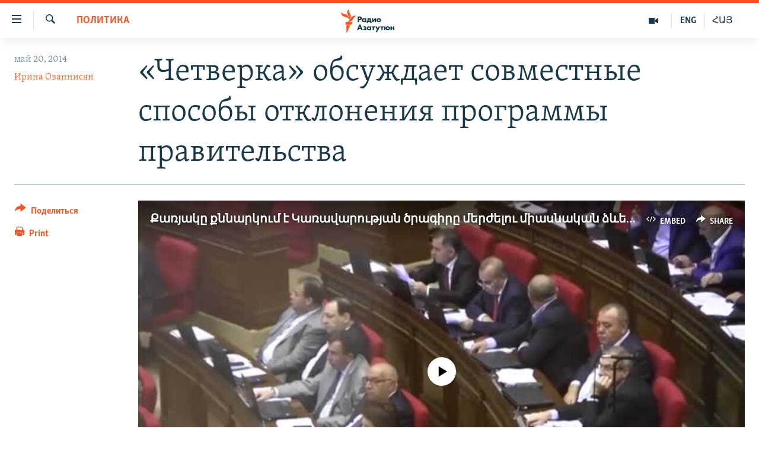

--- FILE ---
content_type: text/html; charset=utf-8
request_url: https://rus.azatutyun.am/a/25392223.html
body_size: 17343
content:

<!DOCTYPE html>
<html lang="ru" dir="ltr" class="no-js">
<head>
        <link rel="stylesheet" href="/Content/responsive/RFE/ru-AM/RFE-ru-AM.css?&amp;av=0.0.0.0&amp;cb=370">
<script src="//tags.azatutyun.am/rferl-pangea/prod/utag.sync.js"></script><script type='text/javascript' src='https://www.youtube.com/iframe_api' async></script>            <link rel="manifest" href="/manifest.json">
    <script type="text/javascript">
        //a general 'js' detection, must be on top level in <head>, due to CSS performance
        document.documentElement.className = "js";
        var cacheBuster = "370";
        var appBaseUrl = "/";
        var imgEnhancerBreakpoints = [0, 144, 256, 408, 650, 1023, 1597];
        var isLoggingEnabled = false;
        var isPreviewPage = false;
        var isLivePreviewPage = false;

        if (!isPreviewPage) {
            window.RFE = window.RFE || {};
            window.RFE.cacheEnabledByParam = window.location.href.indexOf('nocache=1') === -1;

            const url = new URL(window.location.href);
            const params = new URLSearchParams(url.search);

            // Remove the 'nocache' parameter
            params.delete('nocache');

            // Update the URL without the 'nocache' parameter
            url.search = params.toString();
            window.history.replaceState(null, '', url.toString());
        } else {
            window.addEventListener('load', function() {
                const links = window.document.links;
                for (let i = 0; i < links.length; i++) {
                    links[i].href = '#';
                    links[i].target = '_self';
                }
             })
        }

var pwaEnabled = true;        var swCacheDisabled;
    </script>
    <meta charset="utf-8" />

            <title>&#xAB;&#x427;&#x435;&#x442;&#x432;&#x435;&#x440;&#x43A;&#x430;&#xBB; &#x43E;&#x431;&#x441;&#x443;&#x436;&#x434;&#x430;&#x435;&#x442; &#x441;&#x43E;&#x432;&#x43C;&#x435;&#x441;&#x442;&#x43D;&#x44B;&#x435; &#x441;&#x43F;&#x43E;&#x441;&#x43E;&#x431;&#x44B; &#x43E;&#x442;&#x43A;&#x43B;&#x43E;&#x43D;&#x435;&#x43D;&#x438;&#x44F; &#x43F;&#x440;&#x43E;&#x433;&#x440;&#x430;&#x43C;&#x43C;&#x44B; &#x43F;&#x440;&#x430;&#x432;&#x438;&#x442;&#x435;&#x43B;&#x44C;&#x441;&#x442;&#x432;&#x430;</title>
            <meta name="description" content="&#x41D;&#x435;&#x43F;&#x440;&#x430;&#x432;&#x44F;&#x449;&#x438;&#x435; &#x444;&#x440;&#x430;&#x43A;&#x446;&#x438;&#x438; &#x41D;&#x430;&#x446;&#x438;&#x43E;&#x43D;&#x430;&#x43B;&#x44C;&#x43D;&#x43E;&#x433;&#x43E; &#x421;&#x43E;&#x431;&#x440;&#x430;&#x43D;&#x438;&#x44F; &#x410;&#x440;&#x43C;&#x435;&#x43D;&#x438;&#x438; &#x43D;&#x435; &#x43D;&#x430;&#x43C;&#x435;&#x440;&#x435;&#x43D;&#x44B; &#x433;&#x43E;&#x43B;&#x43E;&#x441;&#x43E;&#x432;&#x430;&#x442;&#x44C; &#x437;&#x430; &#x43F;&#x440;&#x435;&#x434;&#x441;&#x442;&#x430;&#x432;&#x43B;&#x435;&#x43D;&#x43D;&#x443;&#x44E; &#x43F;&#x440;&#x435;&#x43C;&#x44C;&#x435;&#x440;-&#x43C;&#x438;&#x43D;&#x438;&#x441;&#x442;&#x440;&#x43E;&#x43C; &#x41E;&#x432;&#x438;&#x43A;&#x43E;&#x43C; &#x410;&#x431;&#x440;&#x430;&#x43C;&#x44F;&#x43D;&#x43E;&#x43C; &#x43F;&#x440;&#x43E;&#x433;&#x440;&#x430;&#x43C;&#x43C;&#x443; &#x43F;&#x440;&#x430;&#x432;&#x438;&#x442;&#x435;&#x43B;&#x44C;&#x441;&#x442;&#x432;&#x430;." />
                <meta name="keywords" content="Архив, Политика, правительство, парламент, программа, «четверка»" />
    <meta name="viewport" content="width=device-width, initial-scale=1.0" />


    <meta http-equiv="X-UA-Compatible" content="IE=edge" />

<meta name="robots" content="max-image-preview:large"><meta property="fb:pages" content="1731694953739871" />

        <link href="https://www.azatutyun.am/a/25392078.html" rel="canonical" />

        <meta name="apple-mobile-web-app-title" content="RFE/RL" />
        <meta name="apple-mobile-web-app-status-bar-style" content="black" />
            <meta name="apple-itunes-app" content="app-id=475986784, app-argument=//25392223.ltr" />
<meta content="&#xAB;&#x427;&#x435;&#x442;&#x432;&#x435;&#x440;&#x43A;&#x430;&#xBB; &#x43E;&#x431;&#x441;&#x443;&#x436;&#x434;&#x430;&#x435;&#x442; &#x441;&#x43E;&#x432;&#x43C;&#x435;&#x441;&#x442;&#x43D;&#x44B;&#x435; &#x441;&#x43F;&#x43E;&#x441;&#x43E;&#x431;&#x44B; &#x43E;&#x442;&#x43A;&#x43B;&#x43E;&#x43D;&#x435;&#x43D;&#x438;&#x44F; &#x43F;&#x440;&#x43E;&#x433;&#x440;&#x430;&#x43C;&#x43C;&#x44B; &#x43F;&#x440;&#x430;&#x432;&#x438;&#x442;&#x435;&#x43B;&#x44C;&#x441;&#x442;&#x432;&#x430;" property="og:title"></meta>
<meta content="&#x41D;&#x435;&#x43F;&#x440;&#x430;&#x432;&#x44F;&#x449;&#x438;&#x435; &#x444;&#x440;&#x430;&#x43A;&#x446;&#x438;&#x438; &#x41D;&#x430;&#x446;&#x438;&#x43E;&#x43D;&#x430;&#x43B;&#x44C;&#x43D;&#x43E;&#x433;&#x43E; &#x421;&#x43E;&#x431;&#x440;&#x430;&#x43D;&#x438;&#x44F; &#x410;&#x440;&#x43C;&#x435;&#x43D;&#x438;&#x438; &#x43D;&#x435; &#x43D;&#x430;&#x43C;&#x435;&#x440;&#x435;&#x43D;&#x44B; &#x433;&#x43E;&#x43B;&#x43E;&#x441;&#x43E;&#x432;&#x430;&#x442;&#x44C; &#x437;&#x430; &#x43F;&#x440;&#x435;&#x434;&#x441;&#x442;&#x430;&#x432;&#x43B;&#x435;&#x43D;&#x43D;&#x443;&#x44E; &#x43F;&#x440;&#x435;&#x43C;&#x44C;&#x435;&#x440;-&#x43C;&#x438;&#x43D;&#x438;&#x441;&#x442;&#x440;&#x43E;&#x43C; &#x41E;&#x432;&#x438;&#x43A;&#x43E;&#x43C; &#x410;&#x431;&#x440;&#x430;&#x43C;&#x44F;&#x43D;&#x43E;&#x43C; &#x43F;&#x440;&#x43E;&#x433;&#x440;&#x430;&#x43C;&#x43C;&#x443; &#x43F;&#x440;&#x430;&#x432;&#x438;&#x442;&#x435;&#x43B;&#x44C;&#x441;&#x442;&#x432;&#x430;." property="og:description"></meta>
<meta content="article" property="og:type"></meta>
<meta content="https://rus.azatutyun.am/a/25392223.html" property="og:url"></meta>
<meta content="&#x420;&#x430;&#x434;&#x438;&#x43E; &#x421;&#x432;&#x43E;&#x431;&#x43E;&#x434;&#x430;" property="og:site_name"></meta>
<meta content="https://www.facebook.com/azatutyunru/" property="article:publisher"></meta>
<meta content="https://gdb.rferl.org/e51430ee-6359-4758-b7a4-93064ef374c5_tv_w1200_h630.jpg" property="og:image"></meta>
<meta content="1200" property="og:image:width"></meta>
<meta content="630" property="og:image:height"></meta>
<meta content="568280086670706" property="fb:app_id"></meta>
<meta content="&#x418;&#x440;&#x438;&#x43D;&#x430; &#x41E;&#x432;&#x430;&#x43D;&#x43D;&#x438;&#x441;&#x44F;&#x43D;" name="Author"></meta>
<meta content="summary_large_image" name="twitter:card"></meta>
<meta content="@armenialiberty" name="twitter:site"></meta>
<meta content="https://gdb.rferl.org/e51430ee-6359-4758-b7a4-93064ef374c5_tv_w1200_h630.jpg" name="twitter:image"></meta>
<meta content="&#xAB;&#x427;&#x435;&#x442;&#x432;&#x435;&#x440;&#x43A;&#x430;&#xBB; &#x43E;&#x431;&#x441;&#x443;&#x436;&#x434;&#x430;&#x435;&#x442; &#x441;&#x43E;&#x432;&#x43C;&#x435;&#x441;&#x442;&#x43D;&#x44B;&#x435; &#x441;&#x43F;&#x43E;&#x441;&#x43E;&#x431;&#x44B; &#x43E;&#x442;&#x43A;&#x43B;&#x43E;&#x43D;&#x435;&#x43D;&#x438;&#x44F; &#x43F;&#x440;&#x43E;&#x433;&#x440;&#x430;&#x43C;&#x43C;&#x44B; &#x43F;&#x440;&#x430;&#x432;&#x438;&#x442;&#x435;&#x43B;&#x44C;&#x441;&#x442;&#x432;&#x430;" name="twitter:title"></meta>
<meta content="&#x41D;&#x435;&#x43F;&#x440;&#x430;&#x432;&#x44F;&#x449;&#x438;&#x435; &#x444;&#x440;&#x430;&#x43A;&#x446;&#x438;&#x438; &#x41D;&#x430;&#x446;&#x438;&#x43E;&#x43D;&#x430;&#x43B;&#x44C;&#x43D;&#x43E;&#x433;&#x43E; &#x421;&#x43E;&#x431;&#x440;&#x430;&#x43D;&#x438;&#x44F; &#x410;&#x440;&#x43C;&#x435;&#x43D;&#x438;&#x438; &#x43D;&#x435; &#x43D;&#x430;&#x43C;&#x435;&#x440;&#x435;&#x43D;&#x44B; &#x433;&#x43E;&#x43B;&#x43E;&#x441;&#x43E;&#x432;&#x430;&#x442;&#x44C; &#x437;&#x430; &#x43F;&#x440;&#x435;&#x434;&#x441;&#x442;&#x430;&#x432;&#x43B;&#x435;&#x43D;&#x43D;&#x443;&#x44E; &#x43F;&#x440;&#x435;&#x43C;&#x44C;&#x435;&#x440;-&#x43C;&#x438;&#x43D;&#x438;&#x441;&#x442;&#x440;&#x43E;&#x43C; &#x41E;&#x432;&#x438;&#x43A;&#x43E;&#x43C; &#x410;&#x431;&#x440;&#x430;&#x43C;&#x44F;&#x43D;&#x43E;&#x43C; &#x43F;&#x440;&#x43E;&#x433;&#x440;&#x430;&#x43C;&#x43C;&#x443; &#x43F;&#x440;&#x430;&#x432;&#x438;&#x442;&#x435;&#x43B;&#x44C;&#x441;&#x442;&#x432;&#x430;." name="twitter:description"></meta>
                    <link rel="amphtml" href="https://rus.azatutyun.am/amp/25392223.html" />
<script type="application/ld+json">{"articleSection":"Политика","isAccessibleForFree":true,"headline":"«Четверка» обсуждает совместные способы отклонения программы правительства","inLanguage":"ru-AM","keywords":"Архив, Политика, правительство, парламент, программа, «четверка»","author":{"@type":"Person","url":"https://rus.azatutyun.am/author/ирина-ованнисян/tyvmi","description":"","image":{"@type":"ImageObject"},"name":"Ирина Ованнисян"},"datePublished":"2014-05-20 19:18:44Z","dateModified":"2014-05-20 19:27:44Z","publisher":{"logo":{"width":512,"height":220,"@type":"ImageObject","url":"https://rus.azatutyun.am/Content/responsive/RFE/ru-AM/img/logo.png"},"@type":"NewsMediaOrganization","url":"https://rus.azatutyun.am","sameAs":["https://www.facebook.com/azatutyunru/","https://twitter.com/azatutyunradio","https://www.youtube.com/azatutyunradio","https://www.instagram.com/azatutyuntv/"],"name":"Радио Азатутюн","alternateName":""},"@context":"https://schema.org","@type":"NewsArticle","mainEntityOfPage":"https://rus.azatutyun.am/a/25392223.html","url":"https://rus.azatutyun.am/a/25392223.html","description":"Неправящие фракции Национального Собрания Армении не намерены голосовать за представленную премьер-министром Овиком Абрамяном программу правительства.","image":{"width":1080,"height":608,"@type":"ImageObject","url":"https://gdb.rferl.org/e51430ee-6359-4758-b7a4-93064ef374c5_tv_w1080_h608.jpg"},"name":"«Четверка» обсуждает совместные способы отклонения программы правительства"}</script>
    <script src="/Scripts/responsive/infographics.bundle.min.js?&amp;av=0.0.0.0&amp;cb=370"></script>
        <script src="/Scripts/responsive/dollardom.min.js?&amp;av=0.0.0.0&amp;cb=370"></script>
        <script src="/Scripts/responsive/modules/commons.js?&amp;av=0.0.0.0&amp;cb=370"></script>
        <script src="/Scripts/responsive/modules/app_code.js?&amp;av=0.0.0.0&amp;cb=370"></script>

        <link rel="icon" type="image/svg+xml" href="/Content/responsive/RFE/img/webApp/favicon.svg" />
        <link rel="alternate icon" href="/Content/responsive/RFE/img/webApp/favicon.ico" />
            <link rel="mask-icon" color="#ea6903" href="/Content/responsive/RFE/img/webApp/favicon_safari.svg" />
        <link rel="apple-touch-icon" sizes="152x152" href="/Content/responsive/RFE/img/webApp/ico-152x152.png" />
        <link rel="apple-touch-icon" sizes="144x144" href="/Content/responsive/RFE/img/webApp/ico-144x144.png" />
        <link rel="apple-touch-icon" sizes="114x114" href="/Content/responsive/RFE/img/webApp/ico-114x114.png" />
        <link rel="apple-touch-icon" sizes="72x72" href="/Content/responsive/RFE/img/webApp/ico-72x72.png" />
        <link rel="apple-touch-icon-precomposed" href="/Content/responsive/RFE/img/webApp/ico-57x57.png" />
        <link rel="icon" sizes="192x192" href="/Content/responsive/RFE/img/webApp/ico-192x192.png" />
        <link rel="icon" sizes="128x128" href="/Content/responsive/RFE/img/webApp/ico-128x128.png" />
        <meta name="msapplication-TileColor" content="#ffffff" />
        <meta name="msapplication-TileImage" content="/Content/responsive/RFE/img/webApp/ico-144x144.png" />
                <link rel="preload" href="/Content/responsive/fonts/Skolar-Lt_Cyrl_v2.4.woff" type="font/woff" as="font" crossorigin="anonymous" />
    <link rel="alternate" type="application/rss+xml" title="RFE/RL - Top Stories [RSS]" href="/api/" />
    <link rel="sitemap" type="application/rss+xml" href="/sitemap.xml" />
    
    



</head>
<body class=" nav-no-loaded cc_theme pg-article print-lay-article js-category-to-nav nojs-images ">
        <script type="text/javascript" >
            var analyticsData = {url:"https://rus.azatutyun.am/a/25392223.html",property_id:"429",article_uid:"25392223",page_title:"«Четверка» обсуждает совместные способы отклонения программы правительства",page_type:"article",content_type:"article",subcontent_type:"article",last_modified:"2014-05-20 19:27:44Z",pub_datetime:"2014-05-20 19:18:44Z",pub_year:"2014",pub_month:"05",pub_day:"20",pub_hour:"19",pub_weekday:"Tuesday",section:"политика",english_section:"politics",byline:"Ирина Ованнисян",categories:"armenian_default_zone,politics",tags:"правительство;парламент;программа;«четверка»",domain:"rus.azatutyun.am",language:"Russian",language_service:"RFERL Armenian",platform:"web",copied:"yes",copied_article:"25392078|16|Armenian|2014-05-20",copied_title:"Քառյակը քննարկում է Կառավարության ծրագիրը մերժելու միասնական ձևերը",runs_js:"Yes",cms_release:"8.44.0.0.370",enviro_type:"prod",slug:"",entity:"RFE",short_language_service:"ARM",platform_short:"W",page_name:"«Четверка» обсуждает совместные способы отклонения программы правительства"};
        </script>
<noscript><iframe src="https://www.googletagmanager.com/ns.html?id=GTM-WXZBPZ" height="0" width="0" style="display:none;visibility:hidden"></iframe></noscript>        <script type="text/javascript" data-cookiecategory="analytics">
            var gtmEventObject = Object.assign({}, analyticsData, {event: 'page_meta_ready'});window.dataLayer = window.dataLayer || [];window.dataLayer.push(gtmEventObject);
            if (top.location === self.location) { //if not inside of an IFrame
                 var renderGtm = "true";
                 if (renderGtm === "true") {
            (function(w,d,s,l,i){w[l]=w[l]||[];w[l].push({'gtm.start':new Date().getTime(),event:'gtm.js'});var f=d.getElementsByTagName(s)[0],j=d.createElement(s),dl=l!='dataLayer'?'&l='+l:'';j.async=true;j.src='//www.googletagmanager.com/gtm.js?id='+i+dl;f.parentNode.insertBefore(j,f);})(window,document,'script','dataLayer','GTM-WXZBPZ');
                 }
            }
        </script>
        <!--Analytics tag js version start-->
            <script type="text/javascript" data-cookiecategory="analytics">
                var utag_data = Object.assign({}, analyticsData, {});
if(typeof(TealiumTagFrom)==='function' && typeof(TealiumTagSearchKeyword)==='function') {
var utag_from=TealiumTagFrom();var utag_searchKeyword=TealiumTagSearchKeyword();
if(utag_searchKeyword!=null && utag_searchKeyword!=='' && utag_data["search_keyword"]==null) utag_data["search_keyword"]=utag_searchKeyword;if(utag_from!=null && utag_from!=='') utag_data["from"]=TealiumTagFrom();}
                if(window.top!== window.self&&utag_data.page_type==="snippet"){utag_data.page_type = 'iframe';}
                try{if(window.top!==window.self&&window.self.location.hostname===window.top.location.hostname){utag_data.platform = 'self-embed';utag_data.platform_short = 'se';}}catch(e){if(window.top!==window.self&&window.self.location.search.includes("platformType=self-embed")){utag_data.platform = 'cross-promo';utag_data.platform_short = 'cp';}}
                (function(a,b,c,d){    a="https://tags.azatutyun.am/rferl-pangea/prod/utag.js";    b=document;c="script";d=b.createElement(c);d.src=a;d.type="text/java"+c;d.async=true;    a=b.getElementsByTagName(c)[0];a.parentNode.insertBefore(d,a);    })();
            </script>
        <!--Analytics tag js version end-->
<!-- Analytics tag management NoScript -->
<noscript>
<img style="position: absolute; border: none;" src="https://ssc.azatutyun.am/b/ss/bbgprod,bbgentityrferl/1/G.4--NS/2028231839?pageName=rfe%3aarm%3aw%3aarticle%3a%c2%ab%d0%a7%d0%b5%d1%82%d0%b2%d0%b5%d1%80%d0%ba%d0%b0%c2%bb%20%d0%be%d0%b1%d1%81%d1%83%d0%b6%d0%b4%d0%b0%d0%b5%d1%82%20%d1%81%d0%be%d0%b2%d0%bc%d0%b5%d1%81%d1%82%d0%bd%d1%8b%d0%b5%20%d1%81%d0%bf%d0%be%d1%81%d0%be%d0%b1%d1%8b%20%d0%be%d1%82%d0%ba%d0%bb%d0%be%d0%bd%d0%b5%d0%bd%d0%b8%d1%8f%20%d0%bf%d1%80%d0%be%d0%b3%d1%80%d0%b0%d0%bc%d0%bc%d1%8b%20%d0%bf%d1%80%d0%b0%d0%b2%d0%b8%d1%82%d0%b5%d0%bb%d1%8c%d1%81%d1%82%d0%b2%d0%b0&amp;c6=%c2%ab%d0%a7%d0%b5%d1%82%d0%b2%d0%b5%d1%80%d0%ba%d0%b0%c2%bb%20%d0%be%d0%b1%d1%81%d1%83%d0%b6%d0%b4%d0%b0%d0%b5%d1%82%20%d1%81%d0%be%d0%b2%d0%bc%d0%b5%d1%81%d1%82%d0%bd%d1%8b%d0%b5%20%d1%81%d0%bf%d0%be%d1%81%d0%be%d0%b1%d1%8b%20%d0%be%d1%82%d0%ba%d0%bb%d0%be%d0%bd%d0%b5%d0%bd%d0%b8%d1%8f%20%d0%bf%d1%80%d0%be%d0%b3%d1%80%d0%b0%d0%bc%d0%bc%d1%8b%20%d0%bf%d1%80%d0%b0%d0%b2%d0%b8%d1%82%d0%b5%d0%bb%d1%8c%d1%81%d1%82%d0%b2%d0%b0&amp;v36=8.44.0.0.370&amp;v6=D=c6&amp;g=https%3a%2f%2frus.azatutyun.am%2fa%2f25392223.html&amp;c1=D=g&amp;v1=D=g&amp;events=event1,event52&amp;c16=rferl%20armenian&amp;v16=D=c16&amp;c5=politics&amp;v5=D=c5&amp;ch=%d0%9f%d0%be%d0%bb%d0%b8%d1%82%d0%b8%d0%ba%d0%b0&amp;c15=russian&amp;v15=D=c15&amp;c4=article&amp;v4=D=c4&amp;c14=25392223&amp;v14=D=c14&amp;v20=no&amp;c17=web&amp;v17=D=c17&amp;mcorgid=518abc7455e462b97f000101%40adobeorg&amp;server=rus.azatutyun.am&amp;pageType=D=c4&amp;ns=bbg&amp;v29=D=server&amp;v25=rfe&amp;v30=429&amp;v105=D=User-Agent " alt="analytics" width="1" height="1" /></noscript>
<!-- End of Analytics tag management NoScript -->


        <!--*** Accessibility links - For ScreenReaders only ***-->
        <section>
            <div class="sr-only">
                <h2>&#x421;&#x441;&#x44B;&#x43B;&#x43A;&#x438; &#x434;&#x43E;&#x441;&#x442;&#x443;&#x43F;&#x430;</h2>
                <ul>
                    <li><a href="#content" data-disable-smooth-scroll="1">&#x41F;&#x435;&#x440;&#x435;&#x439;&#x442;&#x438; &#x43A; &#x43E;&#x441;&#x43D;&#x43E;&#x432;&#x43D;&#x43E;&#x43C;&#x443; &#x441;&#x43E;&#x434;&#x435;&#x440;&#x436;&#x430;&#x43D;&#x438;&#x44E;</a></li>
                    <li><a href="#navigation" data-disable-smooth-scroll="1">&#x41F;&#x435;&#x440;&#x435;&#x439;&#x442;&#x438; &#x43A; &#x43E;&#x441;&#x43D;&#x43E;&#x432;&#x43D;&#x43E;&#x439; &#x43D;&#x430;&#x432;&#x438;&#x433;&#x430;&#x446;&#x438;&#x438;</a></li>
                    <li><a href="#txtHeaderSearch" data-disable-smooth-scroll="1">&#x41F;&#x435;&#x440;&#x435;&#x439;&#x442;&#x438; &#x43A; &#x43F;&#x43E;&#x438;&#x441;&#x43A;&#x443;</a></li>
                </ul>
            </div>
        </section>
    




<div dir="ltr">
    <div id="page">
            <aside>

<div class="c-lightbox overlay-modal">
    <div class="c-lightbox__intro">
        <h2 class="c-lightbox__intro-title"></h2>
        <button class="btn btn--rounded c-lightbox__btn c-lightbox__intro-next" title="&#x421;&#x43B;&#x435;&#x434;&#x443;&#x44E;&#x449;&#x438;&#x439;">
            <span class="ico ico--rounded ico-chevron-forward"></span>
            <span class="sr-only">&#x421;&#x43B;&#x435;&#x434;&#x443;&#x44E;&#x449;&#x438;&#x439;</span>
        </button>
    </div>
    <div class="c-lightbox__nav">
        <button class="btn btn--rounded c-lightbox__btn c-lightbox__btn--close" title="&#x417;&#x430;&#x43A;&#x440;&#x44B;&#x442;&#x44C;">
            <span class="ico ico--rounded ico-close"></span>
            <span class="sr-only">&#x417;&#x430;&#x43A;&#x440;&#x44B;&#x442;&#x44C;</span>
        </button>
        <button class="btn btn--rounded c-lightbox__btn c-lightbox__btn--prev" title="&#x41F;&#x440;&#x435;&#x434;&#x44B;&#x434;&#x443;&#x449;&#x438;&#x439;">
            <span class="ico ico--rounded ico-chevron-backward"></span>
            <span class="sr-only">&#x41F;&#x440;&#x435;&#x434;&#x44B;&#x434;&#x443;&#x449;&#x438;&#x439;</span>
        </button>
        <button class="btn btn--rounded c-lightbox__btn c-lightbox__btn--next" title="&#x421;&#x43B;&#x435;&#x434;&#x443;&#x44E;&#x449;&#x438;&#x439;">
            <span class="ico ico--rounded ico-chevron-forward"></span>
            <span class="sr-only">&#x421;&#x43B;&#x435;&#x434;&#x443;&#x44E;&#x449;&#x438;&#x439;</span>
        </button>
    </div>
    <div class="c-lightbox__content-wrap">
        <figure class="c-lightbox__content">
            <span class="c-spinner c-spinner--lightbox">
                <img src="/Content/responsive/img/player-spinner.png"
                     alt="please wait"
                     title="please wait" />
            </span>
            <div class="c-lightbox__img">
                <div class="thumb">
                    <img src="" alt="" />
                </div>
            </div>
            <figcaption>
                <div class="c-lightbox__info c-lightbox__info--foot">
                    <span class="c-lightbox__counter"></span>
                    <span class="caption c-lightbox__caption"></span>
                </div>
            </figcaption>
        </figure>
    </div>
    <div class="hidden">
        <div class="content-advisory__box content-advisory__box--lightbox">
            <span class="content-advisory__box-text">This image contains sensitive content which some people may find offensive or disturbing.</span>
            <button class="btn btn--transparent content-advisory__box-btn m-t-md" value="text" type="button">
                <span class="btn__text">
                    Click to reveal
                </span>
            </button>
        </div>
    </div>
</div>

<div class="print-dialogue">
    <div class="container">
        <h3 class="print-dialogue__title section-head">Print Options:</h3>
        <div class="print-dialogue__opts">
            <ul class="print-dialogue__opt-group">
                <li class="form__group form__group--checkbox">
                    <input class="form__check " id="checkboxImages" name="checkboxImages" type="checkbox" checked="checked" />
                    <label for="checkboxImages" class="form__label m-t-md">Images</label>
                </li>
                <li class="form__group form__group--checkbox">
                    <input class="form__check " id="checkboxMultimedia" name="checkboxMultimedia" type="checkbox" checked="checked" />
                    <label for="checkboxMultimedia" class="form__label m-t-md">Multimedia</label>
                </li>
            </ul>
            <ul class="print-dialogue__opt-group">
                <li class="form__group form__group--checkbox">
                    <input class="form__check " id="checkboxEmbedded" name="checkboxEmbedded" type="checkbox" checked="checked" />
                    <label for="checkboxEmbedded" class="form__label m-t-md">Embedded Content</label>
                </li>
                <li class="hidden">
                    <input class="form__check " id="checkboxComments" name="checkboxComments" type="checkbox" />
                    <label for="checkboxComments" class="form__label m-t-md"> Comments</label>
                </li>
            </ul>
        </div>
        <div class="print-dialogue__buttons">
            <button class="btn  btn--secondary close-button" type="button" title="&#x41E;&#x442;&#x43C;&#x435;&#x43D;&#x438;&#x442;&#x44C;">
                <span class="btn__text ">&#x41E;&#x442;&#x43C;&#x435;&#x43D;&#x438;&#x442;&#x44C;</span>
            </button>
            <button class="btn  btn-cust-print m-l-sm" type="button" title="Print">
                <span class="btn__text ">Print</span>
            </button>
        </div>
    </div>
</div>                
<div class="ctc-message pos-fix">
    <div class="ctc-message__inner">Link has been copied to clipboard</div>
</div>
            </aside>

<div class="hdr-20 hdr-20--big">
    <div class="hdr-20__inner">
        <div class="hdr-20__max pos-rel">
            <div class="hdr-20__side hdr-20__side--primary d-flex">
                <label data-for="main-menu-ctrl" data-switcher-trigger="true" data-switch-target="main-menu-ctrl" class="burger hdr-trigger pos-rel trans-trigger" data-trans-evt="click" data-trans-id="menu">
                    <span class="ico ico-close hdr-trigger__ico hdr-trigger__ico--close burger__ico burger__ico--close"></span>
                    <span class="ico ico-menu hdr-trigger__ico hdr-trigger__ico--open burger__ico burger__ico--open"></span>
                </label>
                <div class="menu-pnl pos-fix trans-target" data-switch-target="main-menu-ctrl" data-trans-id="menu">
                    <div class="menu-pnl__inner">
                        <nav class="main-nav menu-pnl__item menu-pnl__item--first">
                            <ul class="main-nav__list accordeon" data-analytics-tales="false" data-promo-name="link" data-location-name="nav,secnav">
                                

        <li class="main-nav__item">
            <a class="main-nav__item-name main-nav__item-name--link" href="/p/2842.html" title="&#x413;&#x43B;&#x430;&#x432;&#x43D;&#x430;&#x44F;" data-item-name="mobilehomeru" >&#x413;&#x43B;&#x430;&#x432;&#x43D;&#x430;&#x44F;</a>
        </li>

        <li class="main-nav__item">
            <a class="main-nav__item-name main-nav__item-name--link" href="/z/3282" title="&#x41D;&#x43E;&#x432;&#x43E;&#x441;&#x442;&#x438;" data-item-name="New" >&#x41D;&#x43E;&#x432;&#x43E;&#x441;&#x442;&#x438;</a>
        </li>

        <li class="main-nav__item">
            <a class="main-nav__item-name main-nav__item-name--link" href="/z/3284" title="&#x41F;&#x43E;&#x43B;&#x438;&#x442;&#x438;&#x43A;&#x430;" data-item-name="Politics" >&#x41F;&#x43E;&#x43B;&#x438;&#x442;&#x438;&#x43A;&#x430;</a>
        </li>

        <li class="main-nav__item">
            <a class="main-nav__item-name main-nav__item-name--link" href="/z/3285" title="&#x41E;&#x431;&#x449;&#x435;&#x441;&#x442;&#x432;&#x43E;" data-item-name="Society" >&#x41E;&#x431;&#x449;&#x435;&#x441;&#x442;&#x432;&#x43E;</a>
        </li>

        <li class="main-nav__item">
            <a class="main-nav__item-name main-nav__item-name--link" href="/z/3286" title="&#x42D;&#x43A;&#x43E;&#x43D;&#x43E;&#x43C;&#x438;&#x43A;&#x430;" data-item-name="Economy" >&#x42D;&#x43A;&#x43E;&#x43D;&#x43E;&#x43C;&#x438;&#x43A;&#x430;</a>
        </li>

        <li class="main-nav__item">
            <a class="main-nav__item-name main-nav__item-name--link" href="/z/3288" title="&#x420;&#x435;&#x433;&#x438;&#x43E;&#x43D;" data-item-name="region" >&#x420;&#x435;&#x433;&#x438;&#x43E;&#x43D;</a>
        </li>

        <li class="main-nav__item">
            <a class="main-nav__item-name main-nav__item-name--link" href="/&#x43D;&#x430;&#x433;&#x43E;&#x440;&#x43D;&#x44B;&#x439;-&#x43A;&#x430;&#x440;&#x430;&#x431;&#x430;&#x445;" title="&#x41D;&#x430;&#x433;&#x43E;&#x440;&#x43D;&#x44B;&#x439; &#x41A;&#x430;&#x440;&#x430;&#x431;&#x430;&#x445;" data-item-name="karabakh" >&#x41D;&#x430;&#x433;&#x43E;&#x440;&#x43D;&#x44B;&#x439; &#x41A;&#x430;&#x440;&#x430;&#x431;&#x430;&#x445;</a>
        </li>

        <li class="main-nav__item">
            <a class="main-nav__item-name main-nav__item-name--link" href="/z/3287" title="&#x41A;&#x443;&#x43B;&#x44C;&#x442;&#x443;&#x440;&#x430;" data-item-name="culture" >&#x41A;&#x443;&#x43B;&#x44C;&#x442;&#x443;&#x440;&#x430;</a>
        </li>

        <li class="main-nav__item">
            <a class="main-nav__item-name main-nav__item-name--link" href="/z/15479" title="&#x421;&#x43F;&#x43E;&#x440;&#x442;" data-item-name="sports" >&#x421;&#x43F;&#x43E;&#x440;&#x442;</a>
        </li>

        <li class="main-nav__item">
            <a class="main-nav__item-name main-nav__item-name--link" href="/z/730" title="&#x410;&#x440;&#x445;&#x438;&#x432;" data-item-name="Armenian_Default_Zone" >&#x410;&#x440;&#x445;&#x438;&#x432;</a>
        </li>



                            </ul>
                        </nav>
                        

<div class="menu-pnl__item">
        <a href="https://www.azatutyun.am" class="menu-pnl__item-link" alt="&#x540;&#x561;&#x575;&#x565;&#x580;&#x565;&#x576;">&#x540;&#x561;&#x575;&#x565;&#x580;&#x565;&#x576;</a>
        <a href="https://www.azatutyun.am/p/3171.html" class="menu-pnl__item-link" alt="English">English</a>
        <a href="https://rus.azatutyun.am" class="menu-pnl__item-link" alt="&#x420;&#x443;&#x441;&#x441;&#x43A;&#x438;&#x439;">&#x420;&#x443;&#x441;&#x441;&#x43A;&#x438;&#x439;</a>
</div>


                        
                            <div class="menu-pnl__item">
                                <a href="/navigation/allsites" class="menu-pnl__item-link">
                                    <span class="ico ico-languages "></span>
                                    &#x412;&#x441;&#x435; &#x441;&#x430;&#x439;&#x442;&#x44B; &#x420;&#x430;&#x434;&#x438;&#x43E; &#x410;&#x437;&#x430;&#x442;&#x443;&#x442;&#x44E;&#x43D;
                                </a>
                            </div>
                    </div>
                </div>
                <label data-for="top-search-ctrl" data-switcher-trigger="true" data-switch-target="top-search-ctrl" class="top-srch-trigger hdr-trigger">
                    <span class="ico ico-close hdr-trigger__ico hdr-trigger__ico--close top-srch-trigger__ico top-srch-trigger__ico--close"></span>
                    <span class="ico ico-search hdr-trigger__ico hdr-trigger__ico--open top-srch-trigger__ico top-srch-trigger__ico--open"></span>
                </label>
                <div class="srch-top srch-top--in-header" data-switch-target="top-search-ctrl">
                    <div class="container">
                        
<form action="/s" class="srch-top__form srch-top__form--in-header" id="form-topSearchHeader" method="get" role="search">    <label for="txtHeaderSearch" class="sr-only">&#x41F;&#x43E;&#x438;&#x441;&#x43A;</label>
    <input type="text" id="txtHeaderSearch" name="k" placeholder="&#x41F;&#x43E;&#x438;&#x441;&#x43A;" accesskey="s" value="" class="srch-top__input analyticstag-event" onkeydown="if (event.keyCode === 13) { FireAnalyticsTagEventOnSearch('search', $dom.get('#txtHeaderSearch')[0].value) }" />
    <button title="&#x41F;&#x43E;&#x438;&#x441;&#x43A;" type="submit" class="btn btn--top-srch analyticstag-event" onclick="FireAnalyticsTagEventOnSearch('search', $dom.get('#txtHeaderSearch')[0].value) ">
        <span class="ico ico-search"></span>
    </button>
</form>
                    </div>
                </div>
                <a href="/" class="main-logo-link">
                    <img src="/Content/responsive/RFE/ru-AM/img/logo-compact.svg" class="main-logo main-logo--comp" alt="site logo">
                        <img src="/Content/responsive/RFE/ru-AM/img/logo.svg" class="main-logo main-logo--big" alt="site logo">
                </a>
            </div>
            <div class="hdr-20__side hdr-20__side--secondary d-flex">
                

    <a href="https://www.azatutyun.am" title="&#x540;&#x531;&#x545;" class="hdr-20__secondary-item hdr-20__secondary-item--lang" data-item-name="satellite">
        
&#x540;&#x531;&#x545;
    </a>

    <a href="https://www.azatutyun.am/en" title="ENG" class="hdr-20__secondary-item hdr-20__secondary-item--lang" data-item-name="satellite">
        
ENG
    </a>

    <a href="/z/3292" title="&#x412;&#x438;&#x434;&#x435;&#x43E;" class="hdr-20__secondary-item" data-item-name="video">
        
    <span class="ico ico-video hdr-20__secondary-icon"></span>

    </a>

    <a href="/s" title="&#x41F;&#x43E;&#x438;&#x441;&#x43A;" class="hdr-20__secondary-item hdr-20__secondary-item--search" data-item-name="search">
        
    <span class="ico ico-search hdr-20__secondary-icon hdr-20__secondary-icon--search"></span>

    </a>



                
                <div class="srch-bottom">
                    
<form action="/s" class="srch-bottom__form d-flex" id="form-bottomSearch" method="get" role="search">    <label for="txtSearch" class="sr-only">&#x41F;&#x43E;&#x438;&#x441;&#x43A;</label>
    <input type="search" id="txtSearch" name="k" placeholder="&#x41F;&#x43E;&#x438;&#x441;&#x43A;" accesskey="s" value="" class="srch-bottom__input analyticstag-event" onkeydown="if (event.keyCode === 13) { FireAnalyticsTagEventOnSearch('search', $dom.get('#txtSearch')[0].value) }" />
    <button title="&#x41F;&#x43E;&#x438;&#x441;&#x43A;" type="submit" class="btn btn--bottom-srch analyticstag-event" onclick="FireAnalyticsTagEventOnSearch('search', $dom.get('#txtSearch')[0].value) ">
        <span class="ico ico-search"></span>
    </button>
</form>
                </div>
            </div>
            <img src="/Content/responsive/RFE/ru-AM/img/logo-print.gif" class="logo-print" alt="site logo">
            <img src="/Content/responsive/RFE/ru-AM/img/logo-print_color.png" class="logo-print logo-print--color" alt="site logo">
        </div>
    </div>
</div>
    <script>
        if (document.body.className.indexOf('pg-home') > -1) {
            var nav2In = document.querySelector('.hdr-20__inner');
            var nav2Sec = document.querySelector('.hdr-20__side--secondary');
            var secStyle = window.getComputedStyle(nav2Sec);
            if (nav2In && window.pageYOffset < 150 && secStyle['position'] !== 'fixed') {
                nav2In.classList.add('hdr-20__inner--big')
            }
        }
    </script>



<div class="c-hlights c-hlights--breaking c-hlights--no-item" data-hlight-display="mobile,desktop">
    <div class="c-hlights__wrap container p-0">
        <div class="c-hlights__nav">
            <a role="button" href="#" title="&#x41F;&#x440;&#x435;&#x434;&#x44B;&#x434;&#x443;&#x449;&#x438;&#x439;">
                <span class="ico ico-chevron-backward m-0"></span>
                <span class="sr-only">&#x41F;&#x440;&#x435;&#x434;&#x44B;&#x434;&#x443;&#x449;&#x438;&#x439;</span>
            </a>
            <a role="button" href="#" title="&#x421;&#x43B;&#x435;&#x434;&#x443;&#x44E;&#x449;&#x438;&#x439;">
                <span class="ico ico-chevron-forward m-0"></span>
                <span class="sr-only">&#x421;&#x43B;&#x435;&#x434;&#x443;&#x44E;&#x449;&#x438;&#x439;</span>
            </a>
        </div>
        <span class="c-hlights__label">
            <span class="">Breaking News</span>
            <span class="switcher-trigger">
                <label data-for="more-less-1" data-switcher-trigger="true" class="switcher-trigger__label switcher-trigger__label--more p-b-0" title="&#x41F;&#x43E;&#x43A;&#x430;&#x437;&#x430;&#x442;&#x44C; &#x431;&#x43E;&#x43B;&#x44C;&#x448;&#x435;">
                    <span class="ico ico-chevron-down"></span>
                </label>
                <label data-for="more-less-1" data-switcher-trigger="true" class="switcher-trigger__label switcher-trigger__label--less p-b-0" title="Show less">
                    <span class="ico ico-chevron-up"></span>
                </label>
            </span>
        </span>
        <ul class="c-hlights__items switcher-target" data-switch-target="more-less-1">
            
        </ul>
    </div>
</div>


        <div id="content">
            

    <main class="container">

    <div class="hdr-container">
        <div class="row">
            <div class="col-category col-xs-12 col-md-2 pull-left">


<div class="category js-category">
<a class="" href="/z/3284">&#x41F;&#x43E;&#x43B;&#x438;&#x442;&#x438;&#x43A;&#x430;</a></div></div>
<div class="col-title col-xs-12 col-md-10 pull-right">

    <h1 class="title pg-title">
        &#xAB;&#x427;&#x435;&#x442;&#x432;&#x435;&#x440;&#x43A;&#x430;&#xBB; &#x43E;&#x431;&#x441;&#x443;&#x436;&#x434;&#x430;&#x435;&#x442; &#x441;&#x43E;&#x432;&#x43C;&#x435;&#x441;&#x442;&#x43D;&#x44B;&#x435; &#x441;&#x43F;&#x43E;&#x441;&#x43E;&#x431;&#x44B; &#x43E;&#x442;&#x43A;&#x43B;&#x43E;&#x43D;&#x435;&#x43D;&#x438;&#x44F; &#x43F;&#x440;&#x43E;&#x433;&#x440;&#x430;&#x43C;&#x43C;&#x44B; &#x43F;&#x440;&#x430;&#x432;&#x438;&#x442;&#x435;&#x43B;&#x44C;&#x441;&#x442;&#x432;&#x430;
    </h1>
</div>
<div class="col-publishing-details col-xs-12 col-sm-12 col-md-2 pull-left">

<div class="publishing-details ">
        <div class="published">
            <span class="date" >
                    <time pubdate="pubdate" datetime="2014-05-20T23:18:44&#x2B;04:00">
                        &#x43C;&#x430;&#x439; 20, 2014
                    </time>
            </span>
        </div>
            <div class="links">
                <ul class="links__list links__list--column">
                        <li class="links__item">
            <a class="links__item-link" href="/author/&#x438;&#x440;&#x438;&#x43D;&#x430;-&#x43E;&#x432;&#x430;&#x43D;&#x43D;&#x438;&#x441;&#x44F;&#x43D;/tyvmi"  title="&#x418;&#x440;&#x438;&#x43D;&#x430; &#x41E;&#x432;&#x430;&#x43D;&#x43D;&#x438;&#x441;&#x44F;&#x43D;">&#x418;&#x440;&#x438;&#x43D;&#x430; &#x41E;&#x432;&#x430;&#x43D;&#x43D;&#x438;&#x441;&#x44F;&#x43D;</a>                        </li>
                </ul>
            </div>
</div>

</div>
<div class="col-lg-12 separator">

<div class="separator">
    <hr class="title-line" />
</div></div>
<div class="col-multimedia col-xs-12 col-md-10 pull-right">

<div class="media-pholder media-pholder--video ">
    <div class="c-sticky-container" data-poster="https://gdb.rferl.org/e51430ee-6359-4758-b7a4-93064ef374c5_tv_w250_r1.jpg">
        <div class="c-sticky-element" data-sp_api="pangea-video" data-persistent data-persistent-browse-out >
            <div class="c-mmp c-mmp--enabled c-mmp--loading c-mmp--video c-mmp--standard  c-mmp--has-poster   c-sticky-element__swipe-el"
                    data-player_id="" data-title="&#x554;&#x561;&#x57C;&#x575;&#x561;&#x56F;&#x568; &#x584;&#x576;&#x576;&#x561;&#x580;&#x56F;&#x578;&#x582;&#x574; &#x567; &#x53F;&#x561;&#x57C;&#x561;&#x57E;&#x561;&#x580;&#x578;&#x582;&#x569;&#x575;&#x561;&#x576; &#x56E;&#x580;&#x561;&#x563;&#x56B;&#x580;&#x568; &#x574;&#x565;&#x580;&#x56A;&#x565;&#x56C;&#x578;&#x582; &#x574;&#x56B;&#x561;&#x57D;&#x576;&#x561;&#x56F;&#x561;&#x576; &#x571;&#x587;&#x565;&#x580;&#x568;" data-hide-title="False"
                    data-breakpoint_s="320" data-breakpoint_m="640" data-breakpoint_l="992"
                    data-hlsjs-src="/Scripts/responsive/hls.bundle.js"
                    data-bypass-dash-for-vod="true"
                    data-bypass-dash-for-live-video="true"
                    data-bypass-dash-for-live-audio="true"
                    id="player25392107">
                    <div class="c-mmp__poster js-poster c-mmp__poster--video">
                        <img src="https://gdb.rferl.org/e51430ee-6359-4758-b7a4-93064ef374c5_tv_w250_r1.jpg" alt="&#x554;&#x561;&#x57C;&#x575;&#x561;&#x56F;&#x568; &#x584;&#x576;&#x576;&#x561;&#x580;&#x56F;&#x578;&#x582;&#x574; &#x567; &#x53F;&#x561;&#x57C;&#x561;&#x57E;&#x561;&#x580;&#x578;&#x582;&#x569;&#x575;&#x561;&#x576; &#x56E;&#x580;&#x561;&#x563;&#x56B;&#x580;&#x568; &#x574;&#x565;&#x580;&#x56A;&#x565;&#x56C;&#x578;&#x582; &#x574;&#x56B;&#x561;&#x57D;&#x576;&#x561;&#x56F;&#x561;&#x576; &#x571;&#x587;&#x565;&#x580;&#x568;" title="&#x554;&#x561;&#x57C;&#x575;&#x561;&#x56F;&#x568; &#x584;&#x576;&#x576;&#x561;&#x580;&#x56F;&#x578;&#x582;&#x574; &#x567; &#x53F;&#x561;&#x57C;&#x561;&#x57E;&#x561;&#x580;&#x578;&#x582;&#x569;&#x575;&#x561;&#x576; &#x56E;&#x580;&#x561;&#x563;&#x56B;&#x580;&#x568; &#x574;&#x565;&#x580;&#x56A;&#x565;&#x56C;&#x578;&#x582; &#x574;&#x56B;&#x561;&#x57D;&#x576;&#x561;&#x56F;&#x561;&#x576; &#x571;&#x587;&#x565;&#x580;&#x568;" class="c-mmp__poster-image-h" />
                    </div>
                    <a class="c-mmp__fallback-link" href="https://rfe-video-ns.akamaized.net/pangeavideo/2014/05/e/e5/e51430ee-6359-4758-b7a4-93064ef374c5_hq.mp4">
                        <span class="c-mmp__fallback-link-icon">
                            <span class="ico ico-play"></span>
                        </span>
                    </a>
                    <div class="c-spinner">
                        <img src="/Content/responsive/img/player-spinner.png" alt="please wait" title="please wait" />
                    </div>
                        <span class="c-mmp__big_play_btn js-btn-play-big">
                            <span class="ico ico-play"></span>
                        </span>
                    <div class="c-mmp__player">
                        
                                
                        <video src="https://rfe-video-ns.akamaized.net/pangeavideo/2014/05/e/e5/e51430ee-6359-4758-b7a4-93064ef374c5_hq.mp4" data-fallbacksrc="https://rfe-video-ns.akamaized.net/pangeavideo/2014/05/e/e5/e51430ee-6359-4758-b7a4-93064ef374c5.mp4" data-fallbacktype="video/mp4" data-type="video/mp4" data-info="Auto" data-sources="[{&quot;AmpSrc&quot;:&quot;https://rfe-video-ns.akamaized.net/pangeavideo/2014/05/e/e5/e51430ee-6359-4758-b7a4-93064ef374c5_mobile.mp4&quot;,&quot;Src&quot;:&quot;https://rfe-video-ns.akamaized.net/pangeavideo/2014/05/e/e5/e51430ee-6359-4758-b7a4-93064ef374c5_mobile.mp4&quot;,&quot;Type&quot;:&quot;video/mp4&quot;,&quot;DataInfo&quot;:&quot;270p&quot;,&quot;Url&quot;:null,&quot;BlockAutoTo&quot;:null,&quot;BlockAutoFrom&quot;:null},{&quot;AmpSrc&quot;:&quot;https://rfe-video-ns.akamaized.net/pangeavideo/2014/05/e/e5/e51430ee-6359-4758-b7a4-93064ef374c5.mp4&quot;,&quot;Src&quot;:&quot;https://rfe-video-ns.akamaized.net/pangeavideo/2014/05/e/e5/e51430ee-6359-4758-b7a4-93064ef374c5.mp4&quot;,&quot;Type&quot;:&quot;video/mp4&quot;,&quot;DataInfo&quot;:&quot;360p&quot;,&quot;Url&quot;:null,&quot;BlockAutoTo&quot;:null,&quot;BlockAutoFrom&quot;:null},{&quot;AmpSrc&quot;:&quot;https://rfe-video-ns.akamaized.net/pangeavideo/2014/05/e/e5/e51430ee-6359-4758-b7a4-93064ef374c5_hq.mp4&quot;,&quot;Src&quot;:&quot;https://rfe-video-ns.akamaized.net/pangeavideo/2014/05/e/e5/e51430ee-6359-4758-b7a4-93064ef374c5_hq.mp4&quot;,&quot;Type&quot;:&quot;video/mp4&quot;,&quot;DataInfo&quot;:&quot;720p&quot;,&quot;Url&quot;:null,&quot;BlockAutoTo&quot;:null,&quot;BlockAutoFrom&quot;:null}]" data-pub_datetime="2014-05-20 17:00:00Z" data-lt-on-play="0" data-lt-url="" webkit-playsinline="webkit-playsinline" playsinline="playsinline" style="width:100%; height: 100%" title="Քառյակը քննարկում է Կառավարության ծրագիրը մերժելու միասնական ձևերը" data-aspect-ratio="640/360" data-originalsite="16" data-sdkadaptive="true" data-sdkamp="false" data-sdktitle="Քառյակը քննարկում է Կառավարության ծրագիրը մերժելու միասնական ձևերը" data-sdkvideo="html5" data-sdkid="25392107" data-sdktype="Video ondemand"> 
                        </video>
                    </div>
                        <div class="c-mmp__overlay c-mmp__overlay--title c-mmp__overlay--partial c-mmp__overlay--disabled c-mmp__overlay--slide-from-top js-c-mmp__title-overlay">
                                <span class="c-mmp__overlay-actions c-mmp__overlay-actions-top js-overlay-actions">
                                            <span class="c-mmp__overlay-actions-link c-mmp__overlay-actions-link--embed js-btn-embed-overlay" title="Embed">
                                                <span class="c-mmp__overlay-actions-link-ico ico ico-embed-code"></span>
                                                <span class="c-mmp__overlay-actions-link-text">Embed</span>
                                            </span>
                                            <span class="c-mmp__overlay-actions-link c-mmp__overlay-actions-link--share js-btn-sharing-overlay" title="share">
                                                <span class="c-mmp__overlay-actions-link-ico ico ico-share"></span>
                                                <span class="c-mmp__overlay-actions-link-text">share</span>
                                            </span>
                                    <span class="c-mmp__overlay-actions-link c-mmp__overlay-actions-link--close-sticky c-sticky-element__close-el" title="close">
                                        <span class="c-mmp__overlay-actions-link-ico ico ico-close"></span>
                                    </span>
                                </span>
                                <div class="c-mmp__overlay-title js-overlay-title">
                                        <h5 class="c-mmp__overlay-media-title">
                                            <a class="js-media-title-link" href="/a/25392107.html" target="_blank" rel="noopener" title="&#x554;&#x561;&#x57C;&#x575;&#x561;&#x56F;&#x568; &#x584;&#x576;&#x576;&#x561;&#x580;&#x56F;&#x578;&#x582;&#x574; &#x567; &#x53F;&#x561;&#x57C;&#x561;&#x57E;&#x561;&#x580;&#x578;&#x582;&#x569;&#x575;&#x561;&#x576; &#x56E;&#x580;&#x561;&#x563;&#x56B;&#x580;&#x568; &#x574;&#x565;&#x580;&#x56A;&#x565;&#x56C;&#x578;&#x582; &#x574;&#x56B;&#x561;&#x57D;&#x576;&#x561;&#x56F;&#x561;&#x576; &#x571;&#x587;&#x565;&#x580;&#x568;">&#x554;&#x561;&#x57C;&#x575;&#x561;&#x56F;&#x568; &#x584;&#x576;&#x576;&#x561;&#x580;&#x56F;&#x578;&#x582;&#x574; &#x567; &#x53F;&#x561;&#x57C;&#x561;&#x57E;&#x561;&#x580;&#x578;&#x582;&#x569;&#x575;&#x561;&#x576; &#x56E;&#x580;&#x561;&#x563;&#x56B;&#x580;&#x568; &#x574;&#x565;&#x580;&#x56A;&#x565;&#x56C;&#x578;&#x582; &#x574;&#x56B;&#x561;&#x57D;&#x576;&#x561;&#x56F;&#x561;&#x576; &#x571;&#x587;&#x565;&#x580;&#x568;</a>
                                        </h5>
                                </div>


                        </div>
                        <div class="c-mmp__overlay c-mmp__overlay--sharing c-mmp__overlay--disabled c-mmp__overlay--slide-from-bottom js-c-mmp__sharing-overlay">
                            <span class="c-mmp__overlay-actions">
                                    <span class="c-mmp__overlay-actions-link c-mmp__overlay-actions-link--embed js-btn-embed-overlay" title="Embed">
                                        <span class="c-mmp__overlay-actions-link-ico ico ico-embed-code"></span>
                                        <span class="c-mmp__overlay-actions-link-text">Embed</span>
                                    </span>
                                    <span class="c-mmp__overlay-actions-link c-mmp__overlay-actions-link--share js-btn-sharing-overlay" title="share">
                                        <span class="c-mmp__overlay-actions-link-ico ico ico-share"></span>
                                        <span class="c-mmp__overlay-actions-link-text">share</span>
                                    </span>
                                <span class="c-mmp__overlay-actions-link c-mmp__overlay-actions-link--close js-btn-close-overlay" title="close">
                                    <span class="c-mmp__overlay-actions-link-ico ico ico-close"></span>
                                </span>
                            </span>
                            <div class="c-mmp__overlay-tabs">
                                <div class="c-mmp__overlay-tab c-mmp__overlay-tab--disabled c-mmp__overlay-tab--slide-backward js-tab-embed-overlay" data-trigger="js-btn-embed-overlay" data-embed-source="//rus.azatutyun.am/embed/player/0/25392107.html?type=video" role="form">
                                    <div class="c-mmp__overlay-body c-mmp__overlay-body--centered-vertical">
                                        <div class="column">
                                            <div class="c-mmp__status-msg ta-c js-message-embed-code-copied" role="tooltip">
                                                The code has been copied to your clipboard.
                                            </div>
                                            <div class="c-mmp__form-group ta-c">
                                                <input type="text" name="embed_code" class="c-mmp__input-text js-embed-code" dir="ltr" value="" readonly />
                                                <span class="c-mmp__input-btn js-btn-copy-embed-code" title="Copy to clipboard"><span class="ico ico-content-copy"></span></span>
                                            </div>
                                                <hr class="c-mmp__separator-line" />
                                                <div class="c-mmp__form-group ta-c">
                                                    <label class="c-mmp__form-inline-element">
                                                        <span class="c-mmp__form-inline-element-text" title="width">width</span>
                                                        <input type="text" title="width" value="640" data-default="640" dir="ltr" name="embed_width" class="ta-c c-mmp__input-text c-mmp__input-text--xs js-video-embed-width" aria-live="assertive" />
                                                        <span class="c-mmp__input-suffix">px</span>
                                                    </label>
                                                    <label class="c-mmp__form-inline-element">
                                                        <span class="c-mmp__form-inline-element-text" title="height">height</span>
                                                        <input type="text" title="height" value="360" data-default="360" dir="ltr" name="embed_height" class="ta-c c-mmp__input-text c-mmp__input-text--xs js-video-embed-height" aria-live="assertive" />
                                                        <span class="c-mmp__input-suffix">px</span>
                                                    </label>
                                                </div>
                                        </div>
                                    </div>
                                </div>
                                <div class="c-mmp__overlay-tab c-mmp__overlay-tab--disabled c-mmp__overlay-tab--slide-forward js-tab-sharing-overlay" data-trigger="js-btn-sharing-overlay" role="form">
                                    <div class="c-mmp__overlay-body c-mmp__overlay-body--centered-vertical">
                                        <div class="column">
                                            <div class="not-apply-to-sticky audio-fl-bwd">
                                                
                <aside class="player-content-share share share--mmp" role="complementary" 
                       data-share-url="https://rus.azatutyun.am/a/25392107.html" data-share-title="&#x554;&#x561;&#x57C;&#x575;&#x561;&#x56F;&#x568; &#x584;&#x576;&#x576;&#x561;&#x580;&#x56F;&#x578;&#x582;&#x574; &#x567; &#x53F;&#x561;&#x57C;&#x561;&#x57E;&#x561;&#x580;&#x578;&#x582;&#x569;&#x575;&#x561;&#x576; &#x56E;&#x580;&#x561;&#x563;&#x56B;&#x580;&#x568; &#x574;&#x565;&#x580;&#x56A;&#x565;&#x56C;&#x578;&#x582; &#x574;&#x56B;&#x561;&#x57D;&#x576;&#x561;&#x56F;&#x561;&#x576; &#x571;&#x587;&#x565;&#x580;&#x568;" data-share-text="">
            <ul class="share__list">
                    <li class="share__item">
        <a href="https://facebook.com/sharer.php?u=https%3a%2f%2frus.azatutyun.am%2fa%2f25392107.html"
           data-analytics-text="share_on_facebook"
           title="Facebook" target="_blank"
           class="btn bg-transparent  js-social-btn">
            <span class="ico ico-facebook fs_xl "></span>
        </a>
                    </li>
                    <li class="share__item">
        <a href="https://twitter.com/share?url=https%3a%2f%2frus.azatutyun.am%2fa%2f25392107.html&amp;text=%d5%94%d5%a1%d5%bc%d5%b5%d5%a1%d5%af%d5%a8&#x2B;%d6%84%d5%b6%d5%b6%d5%a1%d6%80%d5%af%d5%b8%d6%82%d5%b4&#x2B;%d5%a7&#x2B;%d4%bf%d5%a1%d5%bc%d5%a1%d5%be%d5%a1%d6%80%d5%b8%d6%82%d5%a9%d5%b5%d5%a1%d5%b6&#x2B;%d5%ae%d6%80%d5%a1%d5%a3%d5%ab%d6%80%d5%a8&#x2B;%d5%b4%d5%a5%d6%80%d5%aa%d5%a5%d5%ac%d5%b8%d6%82&#x2B;%d5%b4%d5%ab%d5%a1%d5%bd%d5%b6%d5%a1%d5%af%d5%a1%d5%b6&#x2B;%d5%b1%d6%87%d5%a5%d6%80%d5%a8"
           data-analytics-text="share_on_twitter"
           title="X (Twitter)" target="_blank"
           class="btn bg-transparent  js-social-btn">
            <span class="ico ico-twitter fs_xl "></span>
        </a>
                    </li>

                    <li class="share__item">
                        <a href="/a/25392107.html" title="Share this media" class="btn bg-transparent" target="_blank" rel="noopener">
                            <span class="ico ico-ellipsis fs_xl "></span>
                        </a>
                    </li>
            </ul>
                </aside>


                                            </div>
                                            <hr class="c-mmp__separator-line audio-fl-bwd xs-hidden s-hidden" />
                                                <div class="c-mmp__status-msg ta-c js-message-share-url-copied" role="tooltip">
                                                    The URL has been copied to your clipboard
                                                </div>
                                            <div class="c-mmp__form-group ta-c audio-fl-bwd xs-hidden s-hidden">
                                                <input type="text" name="share_url" class="c-mmp__input-text js-share-url" value="https://rus.azatutyun.am/a/25392107.html" dir="ltr" readonly />
                                                <span class="c-mmp__input-btn js-btn-copy-share-url" title="Copy to clipboard"><span class="ico ico-content-copy"></span></span>
                                            </div>
                                        </div>
                                    </div>
                                </div>
                            </div>
                        </div>
                    <div class="c-mmp__overlay c-mmp__overlay--settings c-mmp__overlay--disabled c-mmp__overlay--slide-from-bottom js-c-mmp__settings-overlay">
                        <span class="c-mmp__overlay-actions">
                            <span class="c-mmp__overlay-actions-link c-mmp__overlay-actions-link--close js-btn-close-overlay" title="close">
                                <span class="c-mmp__overlay-actions-link-ico ico ico-close"></span>
                            </span>
                        </span>
                        <div class="c-mmp__overlay-body c-mmp__overlay-body--centered-vertical">
                            <div class="column column--scrolling js-sources"></div>
                        </div>
                    </div>
                    <div class="c-mmp__overlay c-mmp__overlay--disabled js-c-mmp__disabled-overlay">
                        <div class="c-mmp__overlay-body c-mmp__overlay-body--centered-vertical">
                            <div class="column">
                                    <p class="ta-c"><span class="ico ico-clock"></span>No media source currently available</p>
                            </div>
                        </div>
                    </div>
                    <div class="c-mmp__cpanel-container js-cpanel-container">
                        <div class="c-mmp__cpanel c-mmp__cpanel--hidden">
                            <div class="c-mmp__cpanel-playback-controls">
                                <span class="c-mmp__cpanel-btn c-mmp__cpanel-btn--play js-btn-play" title="play">
                                    <span class="ico ico-play m-0"></span>
                                </span>
                                <span class="c-mmp__cpanel-btn c-mmp__cpanel-btn--pause js-btn-pause" title="pause">
                                    <span class="ico ico-pause m-0"></span>
                                </span>
                            </div>
                            <div class="c-mmp__cpanel-progress-controls">
                                <span class="c-mmp__cpanel-progress-controls-current-time js-current-time" dir="ltr">0:00</span>
                                <span class="c-mmp__cpanel-progress-controls-duration js-duration" dir="ltr">
                                    0:05:44
                                </span>
                                <span class="c-mmp__indicator c-mmp__indicator--horizontal" dir="ltr">
                                    <span class="c-mmp__indicator-lines js-progressbar">
                                        <span class="c-mmp__indicator-line c-mmp__indicator-line--range js-playback-range" style="width:100%"></span>
                                        <span class="c-mmp__indicator-line c-mmp__indicator-line--buffered js-playback-buffered" style="width:0%"></span>
                                        <span class="c-mmp__indicator-line c-mmp__indicator-line--tracked js-playback-tracked" style="width:0%"></span>
                                        <span class="c-mmp__indicator-line c-mmp__indicator-line--played js-playback-played" style="width:0%"></span>
                                        <span class="c-mmp__indicator-line c-mmp__indicator-line--live js-playback-live"><span class="strip"></span></span>
                                        <span class="c-mmp__indicator-btn ta-c js-progressbar-btn">
                                            <button class="c-mmp__indicator-btn-pointer" type="button"></button>
                                        </span>
                                        <span class="c-mmp__badge c-mmp__badge--tracked-time c-mmp__badge--hidden js-progressbar-indicator-badge" dir="ltr" style="left:0%">
                                            <span class="c-mmp__badge-text js-progressbar-indicator-badge-text">0:00</span>
                                        </span>
                                    </span>
                                </span>
                            </div>
                            <div class="c-mmp__cpanel-additional-controls">
                                <span class="c-mmp__cpanel-additional-controls-volume js-volume-controls">
                                    <span class="c-mmp__cpanel-btn c-mmp__cpanel-btn--volume js-btn-volume" title="volume">
                                        <span class="ico ico-volume-unmuted m-0"></span>
                                    </span>
                                    <span class="c-mmp__indicator c-mmp__indicator--vertical js-volume-panel" dir="ltr">
                                        <span class="c-mmp__indicator-lines js-volumebar">
                                            <span class="c-mmp__indicator-line c-mmp__indicator-line--range js-volume-range" style="height:100%"></span>
                                            <span class="c-mmp__indicator-line c-mmp__indicator-line--volume js-volume-level" style="height:0%"></span>
                                            <span class="c-mmp__indicator-slider">
                                                <span class="c-mmp__indicator-btn ta-c c-mmp__indicator-btn--hidden js-volumebar-btn">
                                                    <button class="c-mmp__indicator-btn-pointer" type="button"></button>
                                                </span>
                                            </span>
                                        </span>
                                    </span>
                                </span>
                                <div class="c-mmp__cpanel-additional-controls-settings js-settings-controls">
                                    <span class="c-mmp__cpanel-btn c-mmp__cpanel-btn--settings-overlay js-btn-settings-overlay" title="source switch">
                                        <span class="ico ico-settings m-0"></span>
                                    </span>
                                    <span class="c-mmp__cpanel-btn c-mmp__cpanel-btn--settings-expand js-btn-settings-expand" title="source switch">
                                        <span class="ico ico-settings m-0"></span>
                                    </span>
                                    <div class="c-mmp__expander c-mmp__expander--sources js-c-mmp__expander--sources">
                                        <div class="c-mmp__expander-content js-sources"></div>
                                    </div>
                                </div>
                                    <a href="/embed/player/Article/25392107.html?type=video&amp;FullScreenMode=True" target="_blank" rel="noopener" class="c-mmp__cpanel-btn c-mmp__cpanel-btn--fullscreen js-btn-fullscreen" title="fullscreen">
                                        <span class="ico ico-fullscreen m-0"></span>
                                    </a>
                            </div>
                        </div>
                    </div>
            </div>        </div>    </div>
</div>
</div>
<div class="col-xs-12 col-md-2 pull-left article-share pos-rel">

    <div class="share--box">
                <div class="sticky-share-container" style="display:none">
                    <div class="container">
                        <a href="https://rus.azatutyun.am" id="logo-sticky-share">&nbsp;</a>
                        <div class="pg-title pg-title--sticky-share">
                            &#xAB;&#x427;&#x435;&#x442;&#x432;&#x435;&#x440;&#x43A;&#x430;&#xBB; &#x43E;&#x431;&#x441;&#x443;&#x436;&#x434;&#x430;&#x435;&#x442; &#x441;&#x43E;&#x432;&#x43C;&#x435;&#x441;&#x442;&#x43D;&#x44B;&#x435; &#x441;&#x43F;&#x43E;&#x441;&#x43E;&#x431;&#x44B; &#x43E;&#x442;&#x43A;&#x43B;&#x43E;&#x43D;&#x435;&#x43D;&#x438;&#x44F; &#x43F;&#x440;&#x43E;&#x433;&#x440;&#x430;&#x43C;&#x43C;&#x44B; &#x43F;&#x440;&#x430;&#x432;&#x438;&#x442;&#x435;&#x43B;&#x44C;&#x441;&#x442;&#x432;&#x430;
                        </div>
                        <div class="sticked-nav-actions">
                            <!--This part is for sticky navigation display-->
                            <p class="buttons link-content-sharing p-0 ">
                                <button class="btn btn--link btn-content-sharing p-t-0 " id="btnContentSharing" value="text" role="Button" type="" title="&#x43F;&#x435;&#x440;&#x435;&#x43A;&#x43B;&#x44E;&#x447;&#x438;&#x442;&#x44C;&#x441;&#x44F; &#x43D;&#x430; &#x431;&#x43E;&#x43B;&#x44C;&#x448;&#x438;&#x435; &#x432;&#x430;&#x440;&#x438;&#x430;&#x43D;&#x442;&#x44B; &#x43E;&#x431;&#x43C;&#x435;&#x43D;&#x430;">
                                    <span class="ico ico-share ico--l"></span>
                                    <span class="btn__text ">
                                        &#x41F;&#x43E;&#x434;&#x435;&#x43B;&#x438;&#x442;&#x44C;&#x441;&#x44F;
                                    </span>
                                </button>
                            </p>
                            <aside class="content-sharing js-content-sharing js-content-sharing--apply-sticky  content-sharing--sticky" role="complementary" 
                                   data-share-url="https://rus.azatutyun.am/a/25392223.html" data-share-title="&#xAB;&#x427;&#x435;&#x442;&#x432;&#x435;&#x440;&#x43A;&#x430;&#xBB; &#x43E;&#x431;&#x441;&#x443;&#x436;&#x434;&#x430;&#x435;&#x442; &#x441;&#x43E;&#x432;&#x43C;&#x435;&#x441;&#x442;&#x43D;&#x44B;&#x435; &#x441;&#x43F;&#x43E;&#x441;&#x43E;&#x431;&#x44B; &#x43E;&#x442;&#x43A;&#x43B;&#x43E;&#x43D;&#x435;&#x43D;&#x438;&#x44F; &#x43F;&#x440;&#x43E;&#x433;&#x440;&#x430;&#x43C;&#x43C;&#x44B; &#x43F;&#x440;&#x430;&#x432;&#x438;&#x442;&#x435;&#x43B;&#x44C;&#x441;&#x442;&#x432;&#x430;" data-share-text="&#x41D;&#x435;&#x43F;&#x440;&#x430;&#x432;&#x44F;&#x449;&#x438;&#x435; &#x444;&#x440;&#x430;&#x43A;&#x446;&#x438;&#x438; &#x41D;&#x430;&#x446;&#x438;&#x43E;&#x43D;&#x430;&#x43B;&#x44C;&#x43D;&#x43E;&#x433;&#x43E; &#x421;&#x43E;&#x431;&#x440;&#x430;&#x43D;&#x438;&#x44F; &#x410;&#x440;&#x43C;&#x435;&#x43D;&#x438;&#x438; &#x43D;&#x435; &#x43D;&#x430;&#x43C;&#x435;&#x440;&#x435;&#x43D;&#x44B; &#x433;&#x43E;&#x43B;&#x43E;&#x441;&#x43E;&#x432;&#x430;&#x442;&#x44C; &#x437;&#x430; &#x43F;&#x440;&#x435;&#x434;&#x441;&#x442;&#x430;&#x432;&#x43B;&#x435;&#x43D;&#x43D;&#x443;&#x44E; &#x43F;&#x440;&#x435;&#x43C;&#x44C;&#x435;&#x440;-&#x43C;&#x438;&#x43D;&#x438;&#x441;&#x442;&#x440;&#x43E;&#x43C; &#x41E;&#x432;&#x438;&#x43A;&#x43E;&#x43C; &#x410;&#x431;&#x440;&#x430;&#x43C;&#x44F;&#x43D;&#x43E;&#x43C; &#x43F;&#x440;&#x43E;&#x433;&#x440;&#x430;&#x43C;&#x43C;&#x443; &#x43F;&#x440;&#x430;&#x432;&#x438;&#x442;&#x435;&#x43B;&#x44C;&#x441;&#x442;&#x432;&#x430;.">
                                <div class="content-sharing__popover">
                                    <h6 class="content-sharing__title">&#x41F;&#x43E;&#x434;&#x435;&#x43B;&#x438;&#x442;&#x44C;&#x441;&#x44F;</h6>
                                    <button href="#close" id="btnCloseSharing" class="btn btn--text-like content-sharing__close-btn">
                                        <span class="ico ico-close ico--l"></span>
                                    </button>
            <ul class="content-sharing__list">
                    <li class="content-sharing__item">
                            <div class="ctc ">
                                <input type="text" class="ctc__input" readonly="readonly">
                                <a href="" js-href="https://rus.azatutyun.am/a/25392223.html" class="content-sharing__link ctc__button">
                                    <span class="ico ico-copy-link ico--rounded ico--s"></span>
                                        <span class="content-sharing__link-text">Copy link</span>
                                </a>
                            </div>
                    </li>
                    <li class="content-sharing__item">
        <a href="https://facebook.com/sharer.php?u=https%3a%2f%2frus.azatutyun.am%2fa%2f25392223.html"
           data-analytics-text="share_on_facebook"
           title="Facebook" target="_blank"
           class="content-sharing__link  js-social-btn">
            <span class="ico ico-facebook ico--rounded ico--s"></span>
                <span class="content-sharing__link-text">Facebook</span>
        </a>
                    </li>
                    <li class="content-sharing__item">
        <a href="https://twitter.com/share?url=https%3a%2f%2frus.azatutyun.am%2fa%2f25392223.html&amp;text=%c2%ab%d0%a7%d0%b5%d1%82%d0%b2%d0%b5%d1%80%d0%ba%d0%b0%c2%bb&#x2B;%d0%be%d0%b1%d1%81%d1%83%d0%b6%d0%b4%d0%b0%d0%b5%d1%82&#x2B;%d1%81%d0%be%d0%b2%d0%bc%d0%b5%d1%81%d1%82%d0%bd%d1%8b%d0%b5&#x2B;%d1%81%d0%bf%d0%be%d1%81%d0%be%d0%b1%d1%8b&#x2B;%d0%be%d1%82%d0%ba%d0%bb%d0%be%d0%bd%d0%b5%d0%bd%d0%b8%d1%8f&#x2B;%d0%bf%d1%80%d0%be%d0%b3%d1%80%d0%b0%d0%bc%d0%bc%d1%8b&#x2B;%d0%bf%d1%80%d0%b0%d0%b2%d0%b8%d1%82%d0%b5%d0%bb%d1%8c%d1%81%d1%82%d0%b2%d0%b0"
           data-analytics-text="share_on_twitter"
           title="X (Twitter)" target="_blank"
           class="content-sharing__link  js-social-btn">
            <span class="ico ico-twitter ico--rounded ico--s"></span>
                <span class="content-sharing__link-text">X (Twitter)</span>
        </a>
                    </li>
                    <li class="content-sharing__item">
        <a href="mailto:?body=https%3a%2f%2frus.azatutyun.am%2fa%2f25392223.html&amp;subject=&#xAB;&#x427;&#x435;&#x442;&#x432;&#x435;&#x440;&#x43A;&#x430;&#xBB; &#x43E;&#x431;&#x441;&#x443;&#x436;&#x434;&#x430;&#x435;&#x442; &#x441;&#x43E;&#x432;&#x43C;&#x435;&#x441;&#x442;&#x43D;&#x44B;&#x435; &#x441;&#x43F;&#x43E;&#x441;&#x43E;&#x431;&#x44B; &#x43E;&#x442;&#x43A;&#x43B;&#x43E;&#x43D;&#x435;&#x43D;&#x438;&#x44F; &#x43F;&#x440;&#x43E;&#x433;&#x440;&#x430;&#x43C;&#x43C;&#x44B; &#x43F;&#x440;&#x430;&#x432;&#x438;&#x442;&#x435;&#x43B;&#x44C;&#x441;&#x442;&#x432;&#x430;"
           
           title="Email" 
           class="content-sharing__link ">
            <span class="ico ico-email ico--rounded ico--s"></span>
                <span class="content-sharing__link-text">Email</span>
        </a>
                    </li>

            </ul>
                                </div>
                            </aside>
                        </div>
                    </div>
                </div>
                <div class="links">
                        <p class="buttons link-content-sharing p-0 ">
                            <button class="btn btn--link btn-content-sharing p-t-0 " id="btnContentSharing" value="text" role="Button" type="" title="&#x43F;&#x435;&#x440;&#x435;&#x43A;&#x43B;&#x44E;&#x447;&#x438;&#x442;&#x44C;&#x441;&#x44F; &#x43D;&#x430; &#x431;&#x43E;&#x43B;&#x44C;&#x448;&#x438;&#x435; &#x432;&#x430;&#x440;&#x438;&#x430;&#x43D;&#x442;&#x44B; &#x43E;&#x431;&#x43C;&#x435;&#x43D;&#x430;">
                                <span class="ico ico-share ico--l"></span>
                                <span class="btn__text ">
                                    &#x41F;&#x43E;&#x434;&#x435;&#x43B;&#x438;&#x442;&#x44C;&#x441;&#x44F;
                                </span>
                            </button>
                        </p>
                        <aside class="content-sharing js-content-sharing " role="complementary" 
                               data-share-url="https://rus.azatutyun.am/a/25392223.html" data-share-title="&#xAB;&#x427;&#x435;&#x442;&#x432;&#x435;&#x440;&#x43A;&#x430;&#xBB; &#x43E;&#x431;&#x441;&#x443;&#x436;&#x434;&#x430;&#x435;&#x442; &#x441;&#x43E;&#x432;&#x43C;&#x435;&#x441;&#x442;&#x43D;&#x44B;&#x435; &#x441;&#x43F;&#x43E;&#x441;&#x43E;&#x431;&#x44B; &#x43E;&#x442;&#x43A;&#x43B;&#x43E;&#x43D;&#x435;&#x43D;&#x438;&#x44F; &#x43F;&#x440;&#x43E;&#x433;&#x440;&#x430;&#x43C;&#x43C;&#x44B; &#x43F;&#x440;&#x430;&#x432;&#x438;&#x442;&#x435;&#x43B;&#x44C;&#x441;&#x442;&#x432;&#x430;" data-share-text="&#x41D;&#x435;&#x43F;&#x440;&#x430;&#x432;&#x44F;&#x449;&#x438;&#x435; &#x444;&#x440;&#x430;&#x43A;&#x446;&#x438;&#x438; &#x41D;&#x430;&#x446;&#x438;&#x43E;&#x43D;&#x430;&#x43B;&#x44C;&#x43D;&#x43E;&#x433;&#x43E; &#x421;&#x43E;&#x431;&#x440;&#x430;&#x43D;&#x438;&#x44F; &#x410;&#x440;&#x43C;&#x435;&#x43D;&#x438;&#x438; &#x43D;&#x435; &#x43D;&#x430;&#x43C;&#x435;&#x440;&#x435;&#x43D;&#x44B; &#x433;&#x43E;&#x43B;&#x43E;&#x441;&#x43E;&#x432;&#x430;&#x442;&#x44C; &#x437;&#x430; &#x43F;&#x440;&#x435;&#x434;&#x441;&#x442;&#x430;&#x432;&#x43B;&#x435;&#x43D;&#x43D;&#x443;&#x44E; &#x43F;&#x440;&#x435;&#x43C;&#x44C;&#x435;&#x440;-&#x43C;&#x438;&#x43D;&#x438;&#x441;&#x442;&#x440;&#x43E;&#x43C; &#x41E;&#x432;&#x438;&#x43A;&#x43E;&#x43C; &#x410;&#x431;&#x440;&#x430;&#x43C;&#x44F;&#x43D;&#x43E;&#x43C; &#x43F;&#x440;&#x43E;&#x433;&#x440;&#x430;&#x43C;&#x43C;&#x443; &#x43F;&#x440;&#x430;&#x432;&#x438;&#x442;&#x435;&#x43B;&#x44C;&#x441;&#x442;&#x432;&#x430;.">
                            <div class="content-sharing__popover">
                                <h6 class="content-sharing__title">&#x41F;&#x43E;&#x434;&#x435;&#x43B;&#x438;&#x442;&#x44C;&#x441;&#x44F;</h6>
                                <button href="#close" id="btnCloseSharing" class="btn btn--text-like content-sharing__close-btn">
                                    <span class="ico ico-close ico--l"></span>
                                </button>
            <ul class="content-sharing__list">
                    <li class="content-sharing__item">
                            <div class="ctc ">
                                <input type="text" class="ctc__input" readonly="readonly">
                                <a href="" js-href="https://rus.azatutyun.am/a/25392223.html" class="content-sharing__link ctc__button">
                                    <span class="ico ico-copy-link ico--rounded ico--l"></span>
                                        <span class="content-sharing__link-text">Copy link</span>
                                </a>
                            </div>
                    </li>
                    <li class="content-sharing__item">
        <a href="https://facebook.com/sharer.php?u=https%3a%2f%2frus.azatutyun.am%2fa%2f25392223.html"
           data-analytics-text="share_on_facebook"
           title="Facebook" target="_blank"
           class="content-sharing__link  js-social-btn">
            <span class="ico ico-facebook ico--rounded ico--l"></span>
                <span class="content-sharing__link-text">Facebook</span>
        </a>
                    </li>
                    <li class="content-sharing__item">
        <a href="https://twitter.com/share?url=https%3a%2f%2frus.azatutyun.am%2fa%2f25392223.html&amp;text=%c2%ab%d0%a7%d0%b5%d1%82%d0%b2%d0%b5%d1%80%d0%ba%d0%b0%c2%bb&#x2B;%d0%be%d0%b1%d1%81%d1%83%d0%b6%d0%b4%d0%b0%d0%b5%d1%82&#x2B;%d1%81%d0%be%d0%b2%d0%bc%d0%b5%d1%81%d1%82%d0%bd%d1%8b%d0%b5&#x2B;%d1%81%d0%bf%d0%be%d1%81%d0%be%d0%b1%d1%8b&#x2B;%d0%be%d1%82%d0%ba%d0%bb%d0%be%d0%bd%d0%b5%d0%bd%d0%b8%d1%8f&#x2B;%d0%bf%d1%80%d0%be%d0%b3%d1%80%d0%b0%d0%bc%d0%bc%d1%8b&#x2B;%d0%bf%d1%80%d0%b0%d0%b2%d0%b8%d1%82%d0%b5%d0%bb%d1%8c%d1%81%d1%82%d0%b2%d0%b0"
           data-analytics-text="share_on_twitter"
           title="X (Twitter)" target="_blank"
           class="content-sharing__link  js-social-btn">
            <span class="ico ico-twitter ico--rounded ico--l"></span>
                <span class="content-sharing__link-text">X (Twitter)</span>
        </a>
                    </li>
                    <li class="content-sharing__item">
        <a href="mailto:?body=https%3a%2f%2frus.azatutyun.am%2fa%2f25392223.html&amp;subject=&#xAB;&#x427;&#x435;&#x442;&#x432;&#x435;&#x440;&#x43A;&#x430;&#xBB; &#x43E;&#x431;&#x441;&#x443;&#x436;&#x434;&#x430;&#x435;&#x442; &#x441;&#x43E;&#x432;&#x43C;&#x435;&#x441;&#x442;&#x43D;&#x44B;&#x435; &#x441;&#x43F;&#x43E;&#x441;&#x43E;&#x431;&#x44B; &#x43E;&#x442;&#x43A;&#x43B;&#x43E;&#x43D;&#x435;&#x43D;&#x438;&#x44F; &#x43F;&#x440;&#x43E;&#x433;&#x440;&#x430;&#x43C;&#x43C;&#x44B; &#x43F;&#x440;&#x430;&#x432;&#x438;&#x442;&#x435;&#x43B;&#x44C;&#x441;&#x442;&#x432;&#x430;"
           
           title="Email" 
           class="content-sharing__link ">
            <span class="ico ico-email ico--rounded ico--l"></span>
                <span class="content-sharing__link-text">Email</span>
        </a>
                    </li>

            </ul>
                            </div>
                        </aside>
                    
<p class="link-print visible-md visible-lg buttons p-0">
    <button class="btn btn--link btn-print p-t-0" onclick="if (typeof FireAnalyticsTagEvent === 'function') {FireAnalyticsTagEvent({ on_page_event: 'print_story' });}return false" title="(CTRL&#x2B;P)">
        <span class="ico ico-print"></span>
        <span class="btn__text">Print</span>
    </button>
</p>
                </div>
    </div>

</div>

        </div>
    </div>

<div class="body-container">
    <div class="row">
        <div class="col-xs-12 col-sm-12 col-md-10 col-lg-10 pull-right">
            <div class="row">
                <div class="col-xs-12 col-sm-12 col-md-8 col-lg-8 pull-left bottom-offset content-offset">
                    <div id="article-content" class="content-floated-wrap fb-quotable">

    <div class="wsw">

Неправящие фракции Национального Собрания Армении не намерены голосовать за представленную премьер-министром Овиком Абрамяном программу правительства. «Четверка» пытается договориться по вопросу совместного отклонения программы.<br />
 <br />
Программа неубедительна как для фракций оппозиционных партий «Наследие», АРФ «Дашнакцутюн» и «Армянский национальный конгресс» (АНК), так и для фракции партии «Процветающая Армения» (ППА), возглавляемой сватом Овика Абрамяна Гагиком Царцукяном, а также для недавно покинувшей правящую коалицию «Оринац еркир». <br />
<br />
«Сегодня-завтра состоятся обсуждения, и партия примет решение относительно голосования, думаю, обсудив этот вопрос также с нашими партнерами по «четверке». Во всяком случае, на последнем заседании политсовета превалировало настроение не участвовать в голосовании», - заявила журналистам секретарь фракции ППА <strong>Наира Зограбян</strong>, добавив, что они вновь обсудят с партнерами по «четверке» возможность выступления с единой позицией по программе правительства.<br />
 <br />
На вопрос Радио Азатутюн, значит ли это, что ППА не будет голосовать за программу, Зограбян ответила: «Нет, конечно, нет».<br />
 <br />
Глава фракции АРФ «Дашнакцутюн»<strong> Армен Рустамян </strong>убежден, что программа правительства Овика Абрамяна по сути является продолжением программы правительства Тиграна Саргсяна с некоторыми стилистическими изменениями.<br />
<br />
«Вопрос вопросов: в конце концов, почему сменилось правительство? Никто не объясняет, в чем была причина, если все продолжается, если все остается неизменным, зачем оно сменилось? - в беседе с Радио Азатутюн отметил Рустамян. – Если меняют, значит должны сказать, что что-то было плохо, а сейчас мы пришли, чтобы это изменить, исправить. Но вопрос поставлен не так, и это самое большое упущение».<br />
<br />
На уточняющий вопрос, значит ли это, что они будут голосовать против, Рустамян ответил: «Конечно, по всей вероятности. Но мы пока не приняли окончательного решения. Думаю, примем».<br />
 <br />
«Реалистичная, требовательная, внимательная» - так охарактеризовал программу нового правительства премьер-министр Овик Абрамян, представляя ее сегодня в парламенте. Он пообещал, что Армения должна стать достойной страной для всех, что с помощью силы и властных рычагов никто не сможет присвоить имущество другого, что теневая экономика – это всеобщий враг, и против этого явления будет вестись непримиримая борьба, что экономика должна быть открытой для иностранных инвестиций и прочее.<br />
 <br />
«Мы относимся к представленному документу не иначе как к клочку бумаги, - в беседе с Радио Азатутюн сказал руководитель фракции АНК <strong>Левон Зурабян</strong>. – Подобные клочки бумаги мы видели на протяжении многих лет, представленные властями разного калибра. И мы также знаем, что дальше красивых обещаний и фраз эти клочки бумаги не идут. То есть, я считаю бессмысленным какое-либо обсуждение того, что там написано, тем более, что ничего конкретного, по сути, не написано. Просто пустословие, не имеющее под собой никакого основания, на самом деле это дымовая завеса, покрывающая осуществление программы грабежа народа со стороны этой власти».<br />
 <br />
Что касается того, как будет голосовать фракция АНК, то Зурабян сказал: «Мы должны подумать, каков наиболее правильный способ отклонения этих властей путем голосования. Думаю, будет самым правильным, если мы «четверкой» определим совместный способ отклонения. Мы сейчас над этим работаем, наши позиции довольно близки».<br />
<br />
Мнение депутата фракции АНК, бывшего премьер-министра Армении <strong>Гранта Багратяна</strong> отличается от мнения Левона Зурабяна. На вопрос Радио Азатутюн, лучше ли эта программа, чем программа Тиграна Саргсяна, Багратян ответил: «Однозначно, лучше программы Тиграна Саргсяна, потому что были указаны конкретные шаги. Это не программы банков, но общая, очень общая программа».  <br />
 <br />
Относительно того, действительно ли программа реалистичная, он сказал: «Есть смелые шаги. Та же отмена налога на добавленную стоимость на границе однозначно положительно повлияет на экономику».<br />
 <br />
На вопрос, решил ли он, как будет голосовать, Багратян ответил, что все будет зависеть от того, какие объяснения будут даны по накопительной пенсионной системе. «Объяснение, данное на данный момент, меня не удовлетворяет», - отметил он.<br />
<br />
«Действующая система – это антисистема для реализации любой нормальной программы, - в беседе с Радио Азатутюн отметил глава фракции «Наследие» <strong>Рубен Акопян</strong>. – Нет никаких изменений, та же система остается. Полагать, что может быть осуществлена какая-либо программа… я здесь настроен скептически, и наш подход однозначен: мы не поддержим эту программу. Мы по сути против, но также придаем важность тому, чтобы четыре политические силы заняли единую позицию, что, думаю, близко к реальности».<br />
<br />
«Мы не будем голосовать за программу», - заявила Радио Азатутюн руководитель фракции «Оринац еркир» <strong>Эгине Бишарян</strong>, не уточнив, проголосуют ли они против или воздержатся.<br />
 <br />
Эти заявления представителей неправящих фракций совсем не тревожат парламентское большинство – фракцию Республиканской партии Армении (РПА).<br />
 <br />
«Нас это совершенно не беспокоит», - в беседе с Радио Азатутюн сказал секретарь фракции РПА<strong> Гагик Меликян</strong>, выразив уверенность в том, что республиканское большинство проведет в парламенте программу правительства.
    </div>


        <ul>
        </ul>

                    </div>
                </div>
                

            </div>
        </div>
    </div>
</div>    </main>



        </div>


<footer role="contentinfo">
    <div id="foot" class="foot">
        <div class="container">
                <div class="foot-nav collapsed" id="foot-nav">
                    <div class="menu">
                        <ul class="items">
                                <li class="socials block-socials">
                                        <span class="handler" id="socials-handler">
                                            &#x421;&#x43E;&#x446;&#x438;&#x430;&#x43B;&#x44C;&#x43D;&#x44B;&#x435; &#x441;&#x435;&#x442;&#x438;
                                        </span>
                                    <div class="inner">
                                        <ul class="subitems follow">
                                            
    <li>
        <a href="https://www.facebook.com/azatutyunru/" title="&#x41C;&#x44B; &#x432;  Facebook" data-analytics-text="follow_on_facebook" class="btn btn--rounded js-social-btn btn-facebook"  target="_blank" rel="noopener">
            <span class="ico ico-facebook-alt ico--rounded"></span>
        </a>
    </li>


    <li>
        <a href="https://twitter.com/azatutyunradio" title="&#x41C;&#x44B; &#x432; Twitter" data-analytics-text="follow_on_twitter" class="btn btn--rounded js-social-btn btn-twitter"  target="_blank" rel="noopener">
            <span class="ico ico-twitter ico--rounded"></span>
        </a>
    </li>


    <li>
        <a href="https://www.youtube.com/azatutyunradio" title="&#x41F;&#x440;&#x438;&#x441;&#x43E;&#x435;&#x434;&#x438;&#x43D;&#x44F;&#x439;&#x442;&#x435;&#x441;&#x44C; &#x432; Youtube" data-analytics-text="follow_on_youtube" class="btn btn--rounded js-social-btn btn-youtube"  target="_blank" rel="noopener">
            <span class="ico ico-youtube ico--rounded"></span>
        </a>
    </li>


    <li>
        <a href="https://www.instagram.com/azatutyuntv/" title="&#x41C;&#x44B; &#x432; Instagram" data-analytics-text="follow_on_instagram" class="btn btn--rounded js-social-btn btn-instagram"  target="_blank" rel="noopener">
            <span class="ico ico-instagram ico--rounded"></span>
        </a>
    </li>


    <li>
        <a href="/rssfeeds" title="RSS" data-analytics-text="follow_on_rss" class="btn btn--rounded js-social-btn btn-rss" >
            <span class="ico ico-rss ico--rounded"></span>
        </a>
    </li>


    <li>
        <a href="/podcasts" title="Podcast" data-analytics-text="follow_on_podcast" class="btn btn--rounded js-social-btn btn-podcast" >
            <span class="ico ico-podcast ico--rounded"></span>
        </a>
    </li>


                                        </ul>
                                    </div>
                                </li>

    <li class="block-primary collapsed collapsible item">
            <span class="handler">
                &#x420;&#x430;&#x437;&#x434;&#x435;&#x43B;&#x44B;
                <span title="close tab" class="ico ico-chevron-up"></span>
                <span title="open tab" class="ico ico-chevron-down"></span>
                <span title="add" class="ico ico-plus"></span>
                <span title="remove" class="ico ico-minus"></span>
            </span>
            <div class="inner">
                <ul class="subitems">
                    
    <li class="subitem">
        <a class="handler" href="/z/3282" title="&#x41D;&#x43E;&#x432;&#x43E;&#x441;&#x442;&#x438;" >&#x41D;&#x43E;&#x432;&#x43E;&#x441;&#x442;&#x438;</a>
    </li>

    <li class="subitem">
        <a class="handler" href="/z/3284" title="&#x41F;&#x43E;&#x43B;&#x438;&#x442;&#x438;&#x43A;&#x430;" >&#x41F;&#x43E;&#x43B;&#x438;&#x442;&#x438;&#x43A;&#x430;</a>
    </li>

    <li class="subitem">
        <a class="handler" href="/z/3285" title="&#x41E;&#x431;&#x449;&#x435;&#x441;&#x442;&#x432;&#x43E;" >&#x41E;&#x431;&#x449;&#x435;&#x441;&#x442;&#x432;&#x43E;</a>
    </li>

    <li class="subitem">
        <a class="handler" href="/z/3286" title="&#x42D;&#x43A;&#x43E;&#x43D;&#x43E;&#x43C;&#x438;&#x43A;&#x430;" >&#x42D;&#x43A;&#x43E;&#x43D;&#x43E;&#x43C;&#x438;&#x43A;&#x430;</a>
    </li>

    <li class="subitem">
        <a class="handler" href="/z/3287" title="&#x41A;&#x443;&#x43B;&#x44C;&#x442;&#x443;&#x440;&#x430;" >&#x41A;&#x443;&#x43B;&#x44C;&#x442;&#x443;&#x440;&#x430;</a>
    </li>

    <li class="subitem">
        <a class="handler" href="/z/15479" title="&#x421;&#x43F;&#x43E;&#x440;&#x442;" >&#x421;&#x43F;&#x43E;&#x440;&#x442;</a>
    </li>

    <li class="subitem">
        <a class="handler" href="/z/3283" title="&#x410;&#x440;&#x43C;&#x435;&#x43D;&#x438;&#x44F;" >&#x410;&#x440;&#x43C;&#x435;&#x43D;&#x438;&#x44F;</a>
    </li>

    <li class="subitem">
        <a class="handler" href="/&#x43D;&#x430;&#x433;&#x43E;&#x440;&#x43D;&#x44B;&#x439;-&#x43A;&#x430;&#x440;&#x430;&#x431;&#x430;&#x445;" title="&#x41D;&#x430;&#x433;&#x43E;&#x440;&#x43D;&#x44B;&#x439; &#x41A;&#x430;&#x440;&#x430;&#x431;&#x430;&#x445;" >&#x41D;&#x430;&#x433;&#x43E;&#x440;&#x43D;&#x44B;&#x439; &#x41A;&#x430;&#x440;&#x430;&#x431;&#x430;&#x445;</a>
    </li>

    <li class="subitem">
        <a class="handler" href="/z/3288" title="&#x420;&#x435;&#x433;&#x438;&#x43E;&#x43D;" >&#x420;&#x435;&#x433;&#x438;&#x43E;&#x43D;</a>
    </li>

    <li class="subitem">
        <a class="handler" href="/z/3327" title="&#x412; &#x43C;&#x438;&#x440;&#x435;" >&#x412; &#x43C;&#x438;&#x440;&#x435;</a>
    </li>

                </ul>
            </div>
    </li>

    <li class="block-primary collapsed collapsible item">
            <span class="handler">
                &#x41C;&#x443;&#x43B;&#x44C;&#x442;&#x438;&#x43C;&#x435;&#x434;&#x438;&#x430;
                <span title="close tab" class="ico ico-chevron-up"></span>
                <span title="open tab" class="ico ico-chevron-down"></span>
                <span title="add" class="ico ico-plus"></span>
                <span title="remove" class="ico ico-minus"></span>
            </span>
            <div class="inner">
                <ul class="subitems">
                    
    <li class="subitem">
        <a class="handler" href="/z/3292" title="&#x412;&#x438;&#x434;&#x435;&#x43E;" >&#x412;&#x438;&#x434;&#x435;&#x43E;</a>
    </li>

    <li class="subitem">
        <a class="handler" href="/z/16499" title="&#x424;&#x438;&#x43B;&#x44C;&#x43C;" >&#x424;&#x438;&#x43B;&#x44C;&#x43C;</a>
    </li>

    <li class="subitem">
        <a class="handler" href="/z/3648" title="&#x424;&#x43E;&#x442;&#x43E;" >&#x424;&#x43E;&#x442;&#x43E;</a>
    </li>

    <li class="subitem">
        <a class="handler" href="/z/16886" title="&#x410;&#x443;&#x434;&#x438;&#x43E;" >&#x410;&#x443;&#x434;&#x438;&#x43E;</a>
    </li>

                </ul>
            </div>
    </li>

    <li class="block-secondary collapsed collapsible item">
            <span class="handler">
                &#x41E; &#x43D;&#x430;&#x441;
                <span title="close tab" class="ico ico-chevron-up"></span>
                <span title="open tab" class="ico ico-chevron-down"></span>
                <span title="add" class="ico ico-plus"></span>
                <span title="remove" class="ico ico-minus"></span>
            </span>
            <div class="inner">
                <ul class="subitems">
                    
    <li class="subitem">
        <a class="handler" href="/p/4281.html" title="&#x420;&#x430;&#x434;&#x438;&#x43E; &#x410;&#x437;&#x430;&#x442;&#x443;&#x442;&#x44E;&#x43D;" >&#x420;&#x430;&#x434;&#x438;&#x43E; &#x410;&#x437;&#x430;&#x442;&#x443;&#x442;&#x44E;&#x43D;</a>
    </li>

    <li class="subitem">
        <a class="handler" href="/&#x43A;&#x43E;&#x43D;&#x442;&#x430;&#x43A;&#x442;&#x44B;" title="&#x41A;&#x43E;&#x43D;&#x442;&#x430;&#x43A;&#x442;&#x44B;" >&#x41A;&#x43E;&#x43D;&#x442;&#x430;&#x43A;&#x442;&#x44B;</a>
    </li>

    <li class="subitem">
        <a class="handler" href="/p/4284.html" title="&#x418;&#x441;&#x43F;&#x43E;&#x43B;&#x44C;&#x437;&#x43E;&#x432;&#x430;&#x43D;&#x438;&#x435; &#x43C;&#x430;&#x442;&#x435;&#x440;&#x438;&#x430;&#x43B;&#x43E;&#x432;" >&#x418;&#x441;&#x43F;&#x43E;&#x43B;&#x44C;&#x437;&#x43E;&#x432;&#x430;&#x43D;&#x438;&#x435; &#x43C;&#x430;&#x442;&#x435;&#x440;&#x438;&#x430;&#x43B;&#x43E;&#x432;</a>
    </li>

    <li class="subitem">
        <a class="handler" href="https://rus.azatutyun.am/p/8808.html" title="&#x41F;&#x440;&#x430;&#x432;&#x438;&#x43B;&#x430; &#x424;&#x43E;&#x440;&#x443;&#x43C;&#x430;" >&#x41F;&#x440;&#x430;&#x432;&#x438;&#x43B;&#x430; &#x424;&#x43E;&#x440;&#x443;&#x43C;&#x430;</a>
    </li>

                </ul>
            </div>
    </li>
                        </ul>
                    </div>
                </div>
            <div class="foot__item foot__item--copyrights">
                <p class="copyright">Радио Азатутюн &#169; 2026  RFE/RL, Inc. Все права защищены.</p>
            </div>
        </div>
    </div>
</footer>

    </div>
</div>

        <script defer src="/Scripts/responsive/serviceWorkerInstall.js?cb=370"></script>
    <script type="text/javascript">

        // opera mini - disable ico font
        if (navigator.userAgent.match(/Opera Mini/i)) {
            document.getElementsByTagName("body")[0].className += " can-not-ff";
        }

        // mobile browsers test
        if (typeof RFE !== 'undefined' && RFE.isMobile) {
            if (RFE.isMobile.any()) {
                document.getElementsByTagName("body")[0].className += " is-mobile";
            }
            else {
                document.getElementsByTagName("body")[0].className += " is-not-mobile";
            }
        }
    </script>
    <script src="/conf.js?x=370" type="text/javascript"></script>
        <div class="responsive-indicator">
            <div class="visible-xs-block">XS</div>
            <div class="visible-sm-block">SM</div>
            <div class="visible-md-block">MD</div>
            <div class="visible-lg-block">LG</div>
        </div>
        <script type="text/javascript">
            var bar_data = {
  "apiId": "25392223",
  "apiType": "1",
  "isEmbedded": "0",
  "culture": "ru-AM",
  "cookieName": "cmsLoggedIn",
  "cookieDomain": "rus.azatutyun.am"
};
        </script>
    
    



    <div id="scriptLoaderTarget" style="display:none;contain:strict;"></div>

</body>
</html>

